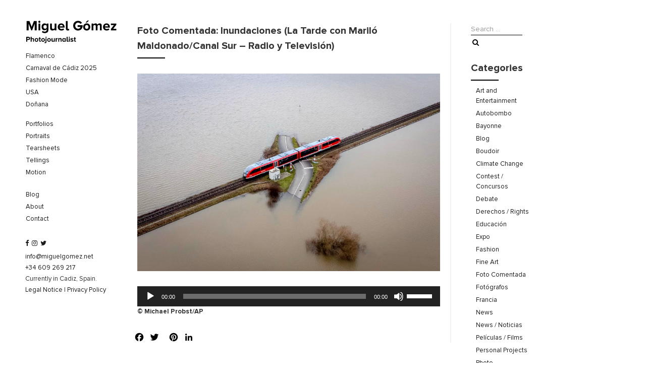

--- FILE ---
content_type: text/html; charset=UTF-8
request_url: https://www.miguelgomez.net/foto-comentada-inundaciones-la-tarde-con-marilo-maldonadocanal-sur-radio-y-television/
body_size: 15611
content:
 <!DOCTYPE html>
<html lang="en-US"
	itemscope 
	itemtype="http://schema.org/Article" 
	prefix="og: http://ogp.me/ns#" >
	<head>
		<meta charset="UTF-8">
		<meta name="viewport" content="width=device-width, initial-scale=1">
		<title>Foto Comentada: Inundaciones (La Tarde con Mariló Maldonado/Canal Sur – Radio y Televisión) | Miguel Gomez Photographer</title>
		<link rel="profile" href="http://gmpg.org/xfn/11">
		<link rel="pingback" href="https://www.miguelgomez.net/xmlrpc.php">
		<meta name='robots' content='max-image-preview:large' />

<!-- All in One SEO Pack 2.3.12.5 by Michael Torbert of Semper Fi Web Design[-1,-1] -->
<meta name="description"  content="© Michael Probst/AP" />

<meta name="keywords"  content="blog,foto comentada" />

<link rel="canonical" href="https://www.miguelgomez.net/foto-comentada-inundaciones-la-tarde-con-marilo-maldonadocanal-sur-radio-y-television/" />
<meta property="og:title" content="| Foto Comentada: Inundaciones (La Tarde con Mariló Maldonado/Canal Sur – Radio y Televisión)Miguel Gomez Photographer" />
<meta property="og:type" content="article" />
<meta property="og:url" content="https://www.miguelgomez.net/foto-comentada-inundaciones-la-tarde-con-marilo-maldonadocanal-sur-radio-y-television/" />
<meta property="og:image" content="https://www.miguelgomez.net/wp-content/uploads/2023/01/Inundaciones-1024x670.jpg" />
<meta property="og:site_name" content="Miguel Gomez" />
<meta property="og:description" content="© Michael Probst/AP" />
<meta property="article:published_time" content="2023-01-31T10:54:30Z" />
<meta property="article:modified_time" content="2023-01-31T10:59:46Z" />
<meta name="twitter:card" content="summary" />
<meta name="twitter:title" content="| Foto Comentada: Inundaciones (La Tarde con Mariló Maldonado/Canal Sur – Radio y Televisión)Miguel Gomez Photographer" />
<meta name="twitter:description" content="© Michael Probst/AP" />
<meta name="twitter:image" content="https://www.miguelgomez.net/wp-content/uploads/2023/01/Inundaciones-1024x670.jpg" />
<meta itemprop="image" content="https://www.miguelgomez.net/wp-content/uploads/2023/01/Inundaciones-1024x670.jpg" />
			<script>
			(function(i,s,o,g,r,a,m){i['GoogleAnalyticsObject']=r;i[r]=i[r]||function(){
			(i[r].q=i[r].q||[]).push(arguments)},i[r].l=1*new Date();a=s.createElement(o),
			m=s.getElementsByTagName(o)[0];a.async=1;a.src=g;m.parentNode.insertBefore(a,m)
			})(window,document,'script','//www.google-analytics.com/analytics.js','ga');

			ga('create', 'UA-98617878-1', 'auto');
			
			ga('send', 'pageview');
			</script>
<!-- /all in one seo pack -->
<link rel="alternate" type="application/rss+xml" title="Miguel Gomez Photographer &raquo; Feed" href="https://www.miguelgomez.net/feed/" />
<link rel="alternate" type="application/rss+xml" title="Miguel Gomez Photographer &raquo; Comments Feed" href="https://www.miguelgomez.net/comments/feed/" />
<link rel="alternate" title="oEmbed (JSON)" type="application/json+oembed" href="https://www.miguelgomez.net/wp-json/oembed/1.0/embed?url=https%3A%2F%2Fwww.miguelgomez.net%2Ffoto-comentada-inundaciones-la-tarde-con-marilo-maldonadocanal-sur-radio-y-television%2F" />
<link rel="alternate" title="oEmbed (XML)" type="text/xml+oembed" href="https://www.miguelgomez.net/wp-json/oembed/1.0/embed?url=https%3A%2F%2Fwww.miguelgomez.net%2Ffoto-comentada-inundaciones-la-tarde-con-marilo-maldonadocanal-sur-radio-y-television%2F&#038;format=xml" />
<style id='wp-img-auto-sizes-contain-inline-css' type='text/css'>
img:is([sizes=auto i],[sizes^="auto," i]){contain-intrinsic-size:3000px 1500px}
/*# sourceURL=wp-img-auto-sizes-contain-inline-css */
</style>
<style id='wp-emoji-styles-inline-css' type='text/css'>

	img.wp-smiley, img.emoji {
		display: inline !important;
		border: none !important;
		box-shadow: none !important;
		height: 1em !important;
		width: 1em !important;
		margin: 0 0.07em !important;
		vertical-align: -0.1em !important;
		background: none !important;
		padding: 0 !important;
	}
/*# sourceURL=wp-emoji-styles-inline-css */
</style>
<style id='wp-block-library-inline-css' type='text/css'>
:root{--wp-block-synced-color:#7a00df;--wp-block-synced-color--rgb:122,0,223;--wp-bound-block-color:var(--wp-block-synced-color);--wp-editor-canvas-background:#ddd;--wp-admin-theme-color:#007cba;--wp-admin-theme-color--rgb:0,124,186;--wp-admin-theme-color-darker-10:#006ba1;--wp-admin-theme-color-darker-10--rgb:0,107,160.5;--wp-admin-theme-color-darker-20:#005a87;--wp-admin-theme-color-darker-20--rgb:0,90,135;--wp-admin-border-width-focus:2px}@media (min-resolution:192dpi){:root{--wp-admin-border-width-focus:1.5px}}.wp-element-button{cursor:pointer}:root .has-very-light-gray-background-color{background-color:#eee}:root .has-very-dark-gray-background-color{background-color:#313131}:root .has-very-light-gray-color{color:#eee}:root .has-very-dark-gray-color{color:#313131}:root .has-vivid-green-cyan-to-vivid-cyan-blue-gradient-background{background:linear-gradient(135deg,#00d084,#0693e3)}:root .has-purple-crush-gradient-background{background:linear-gradient(135deg,#34e2e4,#4721fb 50%,#ab1dfe)}:root .has-hazy-dawn-gradient-background{background:linear-gradient(135deg,#faaca8,#dad0ec)}:root .has-subdued-olive-gradient-background{background:linear-gradient(135deg,#fafae1,#67a671)}:root .has-atomic-cream-gradient-background{background:linear-gradient(135deg,#fdd79a,#004a59)}:root .has-nightshade-gradient-background{background:linear-gradient(135deg,#330968,#31cdcf)}:root .has-midnight-gradient-background{background:linear-gradient(135deg,#020381,#2874fc)}:root{--wp--preset--font-size--normal:16px;--wp--preset--font-size--huge:42px}.has-regular-font-size{font-size:1em}.has-larger-font-size{font-size:2.625em}.has-normal-font-size{font-size:var(--wp--preset--font-size--normal)}.has-huge-font-size{font-size:var(--wp--preset--font-size--huge)}.has-text-align-center{text-align:center}.has-text-align-left{text-align:left}.has-text-align-right{text-align:right}.has-fit-text{white-space:nowrap!important}#end-resizable-editor-section{display:none}.aligncenter{clear:both}.items-justified-left{justify-content:flex-start}.items-justified-center{justify-content:center}.items-justified-right{justify-content:flex-end}.items-justified-space-between{justify-content:space-between}.screen-reader-text{border:0;clip-path:inset(50%);height:1px;margin:-1px;overflow:hidden;padding:0;position:absolute;width:1px;word-wrap:normal!important}.screen-reader-text:focus{background-color:#ddd;clip-path:none;color:#444;display:block;font-size:1em;height:auto;left:5px;line-height:normal;padding:15px 23px 14px;text-decoration:none;top:5px;width:auto;z-index:100000}html :where(.has-border-color){border-style:solid}html :where([style*=border-top-color]){border-top-style:solid}html :where([style*=border-right-color]){border-right-style:solid}html :where([style*=border-bottom-color]){border-bottom-style:solid}html :where([style*=border-left-color]){border-left-style:solid}html :where([style*=border-width]){border-style:solid}html :where([style*=border-top-width]){border-top-style:solid}html :where([style*=border-right-width]){border-right-style:solid}html :where([style*=border-bottom-width]){border-bottom-style:solid}html :where([style*=border-left-width]){border-left-style:solid}html :where(img[class*=wp-image-]){height:auto;max-width:100%}:where(figure){margin:0 0 1em}html :where(.is-position-sticky){--wp-admin--admin-bar--position-offset:var(--wp-admin--admin-bar--height,0px)}@media screen and (max-width:600px){html :where(.is-position-sticky){--wp-admin--admin-bar--position-offset:0px}}

/*# sourceURL=wp-block-library-inline-css */
</style><style id='global-styles-inline-css' type='text/css'>
:root{--wp--preset--aspect-ratio--square: 1;--wp--preset--aspect-ratio--4-3: 4/3;--wp--preset--aspect-ratio--3-4: 3/4;--wp--preset--aspect-ratio--3-2: 3/2;--wp--preset--aspect-ratio--2-3: 2/3;--wp--preset--aspect-ratio--16-9: 16/9;--wp--preset--aspect-ratio--9-16: 9/16;--wp--preset--color--black: #000000;--wp--preset--color--cyan-bluish-gray: #abb8c3;--wp--preset--color--white: #ffffff;--wp--preset--color--pale-pink: #f78da7;--wp--preset--color--vivid-red: #cf2e2e;--wp--preset--color--luminous-vivid-orange: #ff6900;--wp--preset--color--luminous-vivid-amber: #fcb900;--wp--preset--color--light-green-cyan: #7bdcb5;--wp--preset--color--vivid-green-cyan: #00d084;--wp--preset--color--pale-cyan-blue: #8ed1fc;--wp--preset--color--vivid-cyan-blue: #0693e3;--wp--preset--color--vivid-purple: #9b51e0;--wp--preset--gradient--vivid-cyan-blue-to-vivid-purple: linear-gradient(135deg,rgb(6,147,227) 0%,rgb(155,81,224) 100%);--wp--preset--gradient--light-green-cyan-to-vivid-green-cyan: linear-gradient(135deg,rgb(122,220,180) 0%,rgb(0,208,130) 100%);--wp--preset--gradient--luminous-vivid-amber-to-luminous-vivid-orange: linear-gradient(135deg,rgb(252,185,0) 0%,rgb(255,105,0) 100%);--wp--preset--gradient--luminous-vivid-orange-to-vivid-red: linear-gradient(135deg,rgb(255,105,0) 0%,rgb(207,46,46) 100%);--wp--preset--gradient--very-light-gray-to-cyan-bluish-gray: linear-gradient(135deg,rgb(238,238,238) 0%,rgb(169,184,195) 100%);--wp--preset--gradient--cool-to-warm-spectrum: linear-gradient(135deg,rgb(74,234,220) 0%,rgb(151,120,209) 20%,rgb(207,42,186) 40%,rgb(238,44,130) 60%,rgb(251,105,98) 80%,rgb(254,248,76) 100%);--wp--preset--gradient--blush-light-purple: linear-gradient(135deg,rgb(255,206,236) 0%,rgb(152,150,240) 100%);--wp--preset--gradient--blush-bordeaux: linear-gradient(135deg,rgb(254,205,165) 0%,rgb(254,45,45) 50%,rgb(107,0,62) 100%);--wp--preset--gradient--luminous-dusk: linear-gradient(135deg,rgb(255,203,112) 0%,rgb(199,81,192) 50%,rgb(65,88,208) 100%);--wp--preset--gradient--pale-ocean: linear-gradient(135deg,rgb(255,245,203) 0%,rgb(182,227,212) 50%,rgb(51,167,181) 100%);--wp--preset--gradient--electric-grass: linear-gradient(135deg,rgb(202,248,128) 0%,rgb(113,206,126) 100%);--wp--preset--gradient--midnight: linear-gradient(135deg,rgb(2,3,129) 0%,rgb(40,116,252) 100%);--wp--preset--font-size--small: 13px;--wp--preset--font-size--medium: 20px;--wp--preset--font-size--large: 36px;--wp--preset--font-size--x-large: 42px;--wp--preset--spacing--20: 0.44rem;--wp--preset--spacing--30: 0.67rem;--wp--preset--spacing--40: 1rem;--wp--preset--spacing--50: 1.5rem;--wp--preset--spacing--60: 2.25rem;--wp--preset--spacing--70: 3.38rem;--wp--preset--spacing--80: 5.06rem;--wp--preset--shadow--natural: 6px 6px 9px rgba(0, 0, 0, 0.2);--wp--preset--shadow--deep: 12px 12px 50px rgba(0, 0, 0, 0.4);--wp--preset--shadow--sharp: 6px 6px 0px rgba(0, 0, 0, 0.2);--wp--preset--shadow--outlined: 6px 6px 0px -3px rgb(255, 255, 255), 6px 6px rgb(0, 0, 0);--wp--preset--shadow--crisp: 6px 6px 0px rgb(0, 0, 0);}:where(.is-layout-flex){gap: 0.5em;}:where(.is-layout-grid){gap: 0.5em;}body .is-layout-flex{display: flex;}.is-layout-flex{flex-wrap: wrap;align-items: center;}.is-layout-flex > :is(*, div){margin: 0;}body .is-layout-grid{display: grid;}.is-layout-grid > :is(*, div){margin: 0;}:where(.wp-block-columns.is-layout-flex){gap: 2em;}:where(.wp-block-columns.is-layout-grid){gap: 2em;}:where(.wp-block-post-template.is-layout-flex){gap: 1.25em;}:where(.wp-block-post-template.is-layout-grid){gap: 1.25em;}.has-black-color{color: var(--wp--preset--color--black) !important;}.has-cyan-bluish-gray-color{color: var(--wp--preset--color--cyan-bluish-gray) !important;}.has-white-color{color: var(--wp--preset--color--white) !important;}.has-pale-pink-color{color: var(--wp--preset--color--pale-pink) !important;}.has-vivid-red-color{color: var(--wp--preset--color--vivid-red) !important;}.has-luminous-vivid-orange-color{color: var(--wp--preset--color--luminous-vivid-orange) !important;}.has-luminous-vivid-amber-color{color: var(--wp--preset--color--luminous-vivid-amber) !important;}.has-light-green-cyan-color{color: var(--wp--preset--color--light-green-cyan) !important;}.has-vivid-green-cyan-color{color: var(--wp--preset--color--vivid-green-cyan) !important;}.has-pale-cyan-blue-color{color: var(--wp--preset--color--pale-cyan-blue) !important;}.has-vivid-cyan-blue-color{color: var(--wp--preset--color--vivid-cyan-blue) !important;}.has-vivid-purple-color{color: var(--wp--preset--color--vivid-purple) !important;}.has-black-background-color{background-color: var(--wp--preset--color--black) !important;}.has-cyan-bluish-gray-background-color{background-color: var(--wp--preset--color--cyan-bluish-gray) !important;}.has-white-background-color{background-color: var(--wp--preset--color--white) !important;}.has-pale-pink-background-color{background-color: var(--wp--preset--color--pale-pink) !important;}.has-vivid-red-background-color{background-color: var(--wp--preset--color--vivid-red) !important;}.has-luminous-vivid-orange-background-color{background-color: var(--wp--preset--color--luminous-vivid-orange) !important;}.has-luminous-vivid-amber-background-color{background-color: var(--wp--preset--color--luminous-vivid-amber) !important;}.has-light-green-cyan-background-color{background-color: var(--wp--preset--color--light-green-cyan) !important;}.has-vivid-green-cyan-background-color{background-color: var(--wp--preset--color--vivid-green-cyan) !important;}.has-pale-cyan-blue-background-color{background-color: var(--wp--preset--color--pale-cyan-blue) !important;}.has-vivid-cyan-blue-background-color{background-color: var(--wp--preset--color--vivid-cyan-blue) !important;}.has-vivid-purple-background-color{background-color: var(--wp--preset--color--vivid-purple) !important;}.has-black-border-color{border-color: var(--wp--preset--color--black) !important;}.has-cyan-bluish-gray-border-color{border-color: var(--wp--preset--color--cyan-bluish-gray) !important;}.has-white-border-color{border-color: var(--wp--preset--color--white) !important;}.has-pale-pink-border-color{border-color: var(--wp--preset--color--pale-pink) !important;}.has-vivid-red-border-color{border-color: var(--wp--preset--color--vivid-red) !important;}.has-luminous-vivid-orange-border-color{border-color: var(--wp--preset--color--luminous-vivid-orange) !important;}.has-luminous-vivid-amber-border-color{border-color: var(--wp--preset--color--luminous-vivid-amber) !important;}.has-light-green-cyan-border-color{border-color: var(--wp--preset--color--light-green-cyan) !important;}.has-vivid-green-cyan-border-color{border-color: var(--wp--preset--color--vivid-green-cyan) !important;}.has-pale-cyan-blue-border-color{border-color: var(--wp--preset--color--pale-cyan-blue) !important;}.has-vivid-cyan-blue-border-color{border-color: var(--wp--preset--color--vivid-cyan-blue) !important;}.has-vivid-purple-border-color{border-color: var(--wp--preset--color--vivid-purple) !important;}.has-vivid-cyan-blue-to-vivid-purple-gradient-background{background: var(--wp--preset--gradient--vivid-cyan-blue-to-vivid-purple) !important;}.has-light-green-cyan-to-vivid-green-cyan-gradient-background{background: var(--wp--preset--gradient--light-green-cyan-to-vivid-green-cyan) !important;}.has-luminous-vivid-amber-to-luminous-vivid-orange-gradient-background{background: var(--wp--preset--gradient--luminous-vivid-amber-to-luminous-vivid-orange) !important;}.has-luminous-vivid-orange-to-vivid-red-gradient-background{background: var(--wp--preset--gradient--luminous-vivid-orange-to-vivid-red) !important;}.has-very-light-gray-to-cyan-bluish-gray-gradient-background{background: var(--wp--preset--gradient--very-light-gray-to-cyan-bluish-gray) !important;}.has-cool-to-warm-spectrum-gradient-background{background: var(--wp--preset--gradient--cool-to-warm-spectrum) !important;}.has-blush-light-purple-gradient-background{background: var(--wp--preset--gradient--blush-light-purple) !important;}.has-blush-bordeaux-gradient-background{background: var(--wp--preset--gradient--blush-bordeaux) !important;}.has-luminous-dusk-gradient-background{background: var(--wp--preset--gradient--luminous-dusk) !important;}.has-pale-ocean-gradient-background{background: var(--wp--preset--gradient--pale-ocean) !important;}.has-electric-grass-gradient-background{background: var(--wp--preset--gradient--electric-grass) !important;}.has-midnight-gradient-background{background: var(--wp--preset--gradient--midnight) !important;}.has-small-font-size{font-size: var(--wp--preset--font-size--small) !important;}.has-medium-font-size{font-size: var(--wp--preset--font-size--medium) !important;}.has-large-font-size{font-size: var(--wp--preset--font-size--large) !important;}.has-x-large-font-size{font-size: var(--wp--preset--font-size--x-large) !important;}
/*# sourceURL=global-styles-inline-css */
</style>

<style id='classic-theme-styles-inline-css' type='text/css'>
/*! This file is auto-generated */
.wp-block-button__link{color:#fff;background-color:#32373c;border-radius:9999px;box-shadow:none;text-decoration:none;padding:calc(.667em + 2px) calc(1.333em + 2px);font-size:1.125em}.wp-block-file__button{background:#32373c;color:#fff;text-decoration:none}
/*# sourceURL=/wp-includes/css/classic-themes.min.css */
</style>
<link rel='stylesheet' id='contact-form-7-css' href='https://www.miguelgomez.net/wp-content/plugins/contact-form-7/includes/css/styles.css?ver=4.7' type='text/css' media='all' />
<link rel='stylesheet' id='photoswipe-core-css-css' href='https://www.miguelgomez.net/wp-content/plugins/photoswipe-masonry/photoswipe-dist/photoswipe.css?ver=6.9' type='text/css' media='all' />
<link rel='stylesheet' id='pswp-skin-css' href='https://www.miguelgomez.net/wp-content/plugins/photoswipe-masonry/photoswipe-dist/default-skin/default-skin.css?ver=6.9' type='text/css' media='all' />
<link rel='stylesheet' id='upbootwp-css-css' href='https://www.miguelgomez.net/wp-content/themes/miguelgomez/css/upbootwp.min.css?ver=1.1' type='text/css' media='all' />
<link rel='stylesheet' id='miguel-css' href='https://www.miguelgomez.net/wp-content/uploads/wp-less/miguelgomez/css/miguelgomez-23b0d23658.css' type='text/css' media='all' />
<link rel='stylesheet' id='ms-main-css' href='https://www.miguelgomez.net/wp-content/plugins/masterslider/public/assets/css/masterslider.main.css?ver=2.9.7' type='text/css' media='all' />
<link rel='stylesheet' id='pretty-photo-css' href='https://www.miguelgomez.net/wp-content/plugins/easy-image-gallery/includes/lib/prettyphoto/prettyPhoto.css?ver=1.2' type='text/css' media='screen' />
<link rel='stylesheet' id='A2A_SHARE_SAVE-css' href='https://www.miguelgomez.net/wp-content/plugins/add-to-any/addtoany.min.css?ver=1.14' type='text/css' media='all' />
<style id='A2A_SHARE_SAVE-inline-css' type='text/css'>
.a2a_menu, .a2a_menu_find_container { border-radius: 0 !important; }

.a2a_svg{ background-size: 19px !important; background-repeat: no-repeat !important; background-position: center center !important; }
/*# sourceURL=A2A_SHARE_SAVE-inline-css */
</style>
<script type="text/javascript" src="https://www.miguelgomez.net/wp-includes/js/jquery/jquery.min.js?ver=3.7.1" id="jquery-core-js"></script>
<script type="text/javascript" src="https://www.miguelgomez.net/wp-includes/js/jquery/jquery-migrate.min.js?ver=3.4.1" id="jquery-migrate-js"></script>
<script type="text/javascript" src="https://www.miguelgomez.net/wp-content/plugins/add-to-any/addtoany.min.js?ver=1.0" id="addtoany-js"></script>
<script type="text/javascript" src="https://www.miguelgomez.net/wp-content/plugins/photoswipe-masonry/photoswipe-dist/photoswipe.min.js?ver=6.9" id="photoswipe-js"></script>
<script type="text/javascript" src="https://www.miguelgomez.net/wp-content/plugins/photoswipe-masonry/photoswipe-masonry.js?ver=6.9" id="photoswipe-masonry-js-js"></script>
<script type="text/javascript" src="https://www.miguelgomez.net/wp-content/plugins/photoswipe-masonry/photoswipe-dist/photoswipe-ui-default.min.js?ver=6.9" id="photoswipe-ui-default-js"></script>
<script type="text/javascript" src="https://www.miguelgomez.net/wp-content/plugins/photoswipe-masonry/masonry.pkgd.min.js?ver=6.9" id="photoswipe-masonry-js"></script>
<script type="text/javascript" src="https://www.miguelgomez.net/wp-content/plugins/photoswipe-masonry/imagesloaded.pkgd.min.js?ver=6.9" id="photoswipe-imagesloaded-js"></script>
<script type="text/javascript" id="bodhi_svg_inline-js-extra">
/* <![CDATA[ */
var cssTarget = "img.";
//# sourceURL=bodhi_svg_inline-js-extra
/* ]]> */
</script>
<script type="text/javascript" src="https://www.miguelgomez.net/wp-content/plugins/svg-support/js/min/svgs-inline-min.js?ver=1.0.0" id="bodhi_svg_inline-js"></script>
<link rel="https://api.w.org/" href="https://www.miguelgomez.net/wp-json/" /><link rel="alternate" title="JSON" type="application/json" href="https://www.miguelgomez.net/wp-json/wp/v2/posts/2193" /><link rel="EditURI" type="application/rsd+xml" title="RSD" href="https://www.miguelgomez.net/xmlrpc.php?rsd" />
<meta name="generator" content="WordPress 6.9" />
<link rel='shortlink' href='https://www.miguelgomez.net/?p=2193' />

<script type="text/javascript">
var a2a_config=a2a_config||{};a2a_config.callbacks=a2a_config.callbacks||[];a2a_config.templates=a2a_config.templates||{};
a2a_config.icon_color = "#000";
a2a_config.icon_color = "#fff,#000";
a2a_config.color_link_text_hover = "#000";
</script>
<script type="text/javascript" src="https://static.addtoany.com/menu/page.js" async="async"></script>
<style>.msp-preset-btn-84{ background-color: #b97ebb;color: #fff; } .msp-preset-btn-84:hover{ background-color:#ca89cc;color: #fff; } .msp-preset-btn-84:active{ top:1px } .msp-preset-btn-85{ background-color: #b97ebb;color: #fff; } .msp-preset-btn-85:hover{ background-color:#ca89cc;color: #fff; } .msp-preset-btn-85:active{ top:1px } .msp-preset-btn-86{ color: #b97ebb;border:solid 1px #b97ebb; } .msp-preset-btn-86:hover{ border-color:#ca89cc;color:#ca89cc } .msp-preset-btn-86:active{ top:1px } .msp-preset-btn-87{ background-color: #b97ebb;color: #fff; } .msp-preset-btn-87:hover{ background-color:#ca89cc;color: #fff; } .msp-preset-btn-87:active{ top:1px } .msp-preset-btn-88{ background-color: #b97ebb;color: #fff;box-shadow:0 5px #9a699c; } .msp-preset-btn-88:hover{ background-color:#ca89cc;box-shadow:0 4px #9a699c;top:1px;color: #fff; } .msp-preset-btn-88:active{ box-shadow:0 2px #9a699c;top:3px; } .msp-preset-btn-89{ background-color: #5472D2;color: #fff; } .msp-preset-btn-89:hover{ background-color:#5d7fe9;color: #fff; } .msp-preset-btn-89:active{ top:1px } .msp-preset-btn-90{ background-color: #5472D2;color: #fff; } .msp-preset-btn-90:hover{ background-color:#5d7fe9;color: #fff; } .msp-preset-btn-90:active{ top:1px } .msp-preset-btn-91{ color: #5472D2;border:solid 1px #5472D2; } .msp-preset-btn-91:hover{ border-color:#5d7fe9;color:#5d7fe9 } .msp-preset-btn-91:active{ top:1px } .msp-preset-btn-92{ background-color: #5472D2;color: #fff; } .msp-preset-btn-92:hover{ background-color:#5d7fe9;color: #fff; } .msp-preset-btn-92:active{ top:1px } .msp-preset-btn-93{ background-color: #5472D2;color: #fff;box-shadow:0 5px #4c68be; } .msp-preset-btn-93:hover{ background-color:#5d7fe9;box-shadow:0 4px #4c68be;top:1px;color: #fff; } .msp-preset-btn-93:active{ box-shadow:0 2px #4c68be;top:3px; } .msp-preset-btn-94{ background-color: #00c1cf;color: #fff; } .msp-preset-btn-94:hover{ background-color:#01D4E4;color: #fff; } .msp-preset-btn-94:active{ top:1px } .msp-preset-btn-95{ background-color: #00c1cf;color: #fff; } .msp-preset-btn-95:hover{ background-color:#01D4E4;color: #fff; } .msp-preset-btn-95:active{ top:1px } .msp-preset-btn-96{ color: #00c1cf;border:solid 1px #00c1cf; } .msp-preset-btn-96:hover{ border-color:#01D4E4;color:#01D4E4 } .msp-preset-btn-96:active{ top:1px } .msp-preset-btn-97{ background-color: #00c1cf;color: #fff; } .msp-preset-btn-97:hover{ background-color:#01D4E4;color: #fff; } .msp-preset-btn-97:active{ top:1px } .msp-preset-btn-98{ background-color: #00c1cf;color: #fff;box-shadow:0 5px #00afbc; } .msp-preset-btn-98:hover{ background-color:#01D4E4;box-shadow:0 4px #00afbc;top:1px;color: #fff; } .msp-preset-btn-98:active{ box-shadow:0 2px #00afbc;top:3px; } .msp-preset-btn-99{ background-color: #4cadc9;color: #fff; } .msp-preset-btn-99:hover{ background-color:#63b2c9;color: #fff; } .msp-preset-btn-99:active{ top:1px } .msp-preset-btn-100{ background-color: #4cadc9;color: #fff; } .msp-preset-btn-100:hover{ background-color:#63b2c9;color: #fff; } .msp-preset-btn-100:active{ top:1px } .msp-preset-btn-101{ color: #4cadc9;border:solid 1px #4cadc9; } .msp-preset-btn-101:hover{ border-color:#63b2c9;color:#63b2c9 } .msp-preset-btn-101:active{ top:1px } .msp-preset-btn-102{ background-color: #4cadc9;color: #fff; } .msp-preset-btn-102:hover{ background-color:#63b2c9;color: #fff; } .msp-preset-btn-102:active{ top:1px } .msp-preset-btn-103{ background-color: #4cadc9;color: #fff;box-shadow:0 5px #1aa2c9; } .msp-preset-btn-103:hover{ background-color:#63b2c9;box-shadow:0 4px #1aa2c9;top:1px;color: #fff; } .msp-preset-btn-103:active{ box-shadow:0 2px #1aa2c9;top:3px; } .msp-preset-btn-104{ background-color: #cec2ab;color: #fff; } .msp-preset-btn-104:hover{ background-color:#cebd9d;color: #fff; } .msp-preset-btn-104:active{ top:1px } .msp-preset-btn-105{ background-color: #cec2ab;color: #fff; } .msp-preset-btn-105:hover{ background-color:#cebd9d;color: #fff; } .msp-preset-btn-105:active{ top:1px } .msp-preset-btn-106{ color: #cec2ab;border:solid 1px #cec2ab; } .msp-preset-btn-106:hover{ border-color:#cebd9d;color:#cebd9d } .msp-preset-btn-106:active{ top:1px } .msp-preset-btn-107{ background-color: #cec2ab;color: #fff; } .msp-preset-btn-107:hover{ background-color:#cebd9d;color: #fff; } .msp-preset-btn-107:active{ top:1px } .msp-preset-btn-108{ background-color: #cec2ab;color: #fff;box-shadow:0 5px #C2B7A2; } .msp-preset-btn-108:hover{ background-color:#cebd9d;box-shadow:0 4px #C2B7A2;top:1px;color: #fff; } .msp-preset-btn-108:active{ box-shadow:0 2px #C2B7A2;top:3px; } .msp-preset-btn-109{ background-color: #50485b;color: #fff; } .msp-preset-btn-109:hover{ background-color:#6a6176;color: #fff; } .msp-preset-btn-109:active{ top:1px } .msp-preset-btn-110{ background-color: #50485b;color: #fff; } .msp-preset-btn-110:hover{ background-color:#6a6176;color: #fff; } .msp-preset-btn-110:active{ top:1px } .msp-preset-btn-111{ color: #50485b;border:solid 1px #50485b; } .msp-preset-btn-111:hover{ border-color:#6a6176;color:#6a6176 } .msp-preset-btn-111:active{ top:1px } .msp-preset-btn-112{ background-color: #50485b;color: #fff; } .msp-preset-btn-112:hover{ background-color:#6a6176;color: #fff; } .msp-preset-btn-112:active{ top:1px } .msp-preset-btn-113{ background-color: #50485b;color: #fff;box-shadow:0 5px #412d5b; } .msp-preset-btn-113:hover{ background-color:#6a6176;box-shadow:0 4px #412d5b;top:1px;color: #fff; } .msp-preset-btn-113:active{ box-shadow:0 2px #412d5b;top:3px; } .msp-preset-btn-114{ background-color: #8d6dc4;color: #fff; } .msp-preset-btn-114:hover{ background-color:#977cc4;color: #fff; } .msp-preset-btn-114:active{ top:1px } .msp-preset-btn-115{ background-color: #8d6dc4;color: #fff; } .msp-preset-btn-115:hover{ background-color:#977cc4;color: #fff; } .msp-preset-btn-115:active{ top:1px } .msp-preset-btn-116{ color: #8d6dc4;border:solid 1px #8d6dc4; } .msp-preset-btn-116:hover{ border-color:#977cc4;color:#977cc4 } .msp-preset-btn-116:active{ top:1px } .msp-preset-btn-117{ background-color: #8d6dc4;color: #fff; } .msp-preset-btn-117:hover{ background-color:#977cc4;color: #fff; } .msp-preset-btn-117:active{ top:1px } .msp-preset-btn-118{ background-color: #8d6dc4;color: #fff;box-shadow:0 5px #7c51c4; } .msp-preset-btn-118:hover{ background-color:#977cc4;box-shadow:0 4px #7c51c4;top:1px;color: #fff; } .msp-preset-btn-118:active{ box-shadow:0 2px #7c51c4;top:3px; } .msp-preset-btn-119{ background-color: #75d69c;color: #fff; } .msp-preset-btn-119:hover{ background-color:#7de5a7;color: #fff; } .msp-preset-btn-119:active{ top:1px } .msp-preset-btn-120{ background-color: #75d69c;color: #fff; } .msp-preset-btn-120:hover{ background-color:#7de5a7;color: #fff; } .msp-preset-btn-120:active{ top:1px } .msp-preset-btn-121{ color: #75d69c;border:solid 1px #75d69c; } .msp-preset-btn-121:hover{ border-color:#7de5a7;color:#7de5a7 } .msp-preset-btn-121:active{ top:1px } .msp-preset-btn-122{ background-color: #75d69c;color: #fff; } .msp-preset-btn-122:hover{ background-color:#7de5a7;color: #fff; } .msp-preset-btn-122:active{ top:1px } .msp-preset-btn-123{ background-color: #75d69c;color: #fff;box-shadow:0 5px #41d67d; } .msp-preset-btn-123:hover{ background-color:#7de5a7;box-shadow:0 4px #41d67d;top:1px;color: #fff; } .msp-preset-btn-123:active{ box-shadow:0 2px #41d67d;top:3px; } .msp-preset-btn-124{ background-color: #222;color: #fff; } .msp-preset-btn-124:hover{ background-color:#333;color: #fff; } .msp-preset-btn-124:active{ top:1px } .msp-preset-btn-125{ background-color: #222;color: #fff; } .msp-preset-btn-125:hover{ background-color:#333;color: #fff; } .msp-preset-btn-125:active{ top:1px } .msp-preset-btn-126{ color: #222;border:solid 1px #222; } .msp-preset-btn-126:hover{ border-color:#333;color:#333 } .msp-preset-btn-126:active{ top:1px } .msp-preset-btn-127{ background-color: #222;color: #fff; } .msp-preset-btn-127:hover{ background-color:#333;color: #fff; } .msp-preset-btn-127:active{ top:1px } .msp-preset-btn-128{ background-color: #222;color: #fff;box-shadow:0 5px #000; } .msp-preset-btn-128:hover{ background-color:#333;box-shadow:0 4px #000;top:1px;color: #fff; } .msp-preset-btn-128:active{ box-shadow:0 2px #000;top:3px; } .msp-preset-btn-129{ background-color: #dedede;color: #666; } .msp-preset-btn-129:hover{ background-color:#d1d1d1;color: #666; } .msp-preset-btn-129:active{ top:1px } .msp-preset-btn-130{ background-color: #dedede;color: #666; } .msp-preset-btn-130:hover{ background-color:#d1d1d1;color: #666; } .msp-preset-btn-130:active{ top:1px } .msp-preset-btn-131{ color: #dedede;border:solid 1px #dedede; } .msp-preset-btn-131:hover{ border-color:#d1d1d1;color:#d1d1d1 } .msp-preset-btn-131:active{ top:1px } .msp-preset-btn-132{ background-color: #dedede;color: #666; } .msp-preset-btn-132:hover{ background-color:#d1d1d1;color: #666; } .msp-preset-btn-132:active{ top:1px } .msp-preset-btn-133{ background-color: #dedede;color: #666;box-shadow:0 5px #CACACA; } .msp-preset-btn-133:hover{ background-color:#d1d1d1;color: #666;box-shadow:0 4px #CACACA;top:1px } .msp-preset-btn-133:active{ box-shadow:0 2px #CACACA;top:3px; } .msp-preset-btn-134{ background-color: #f7be68;color: #fff; } .msp-preset-btn-134:hover{ background-color:#e9b362;color: #fff; } .msp-preset-btn-134:active{ top:1px } .msp-preset-btn-135{ background-color: #f7be68;color: #fff; } .msp-preset-btn-135:hover{ background-color:#e9b362;color: #fff; } .msp-preset-btn-135:active{ top:1px } .msp-preset-btn-136{ color: #f7be68;border:solid 1px #f7be68; } .msp-preset-btn-136:hover{ border-color:#e9b362;color:#e9b362 } .msp-preset-btn-136:active{ top:1px } .msp-preset-btn-137{ background-color: #f7be68;color: #fff; } .msp-preset-btn-137:hover{ background-color:#e9b362;color: #fff; } .msp-preset-btn-137:active{ top:1px } .msp-preset-btn-138{ background-color: #f7be68;color: #fff;box-shadow:0 5px #E7AF59; } .msp-preset-btn-138:hover{ background-color:#e9b362;box-shadow:0 4px #E7AF59;top:1px;color: #fff; } .msp-preset-btn-138:active{ box-shadow:0 2px #E7AF59;top:3px; } .msp-preset-btn-139{ background-color: #5aa1e3;color: #fff; } .msp-preset-btn-139:hover{ background-color:#5faaef;color: #fff; } .msp-preset-btn-139:active{ top:1px } .msp-preset-btn-140{ background-color: #5aa1e3;color: #fff; } .msp-preset-btn-140:hover{ background-color:#5faaef;color: #fff; } .msp-preset-btn-140:active{ top:1px } .msp-preset-btn-141{ color: #5aa1e3;border:solid 1px #5aa1e3; } .msp-preset-btn-141:hover{ border-color:#5faaef;color:#5faaef } .msp-preset-btn-141:active{ top:1px } .msp-preset-btn-142{ background-color: #5aa1e3;color: #fff; } .msp-preset-btn-142:hover{ background-color:#5faaef;color: #fff; } .msp-preset-btn-142:active{ top:1px } .msp-preset-btn-143{ background-color: #5aa1e3;color: #fff;box-shadow:0 5px #4c87bf; } .msp-preset-btn-143:hover{ background-color:#5faaef;box-shadow:0 4px #4c87bf;top:1px;color: #fff; } .msp-preset-btn-143:active{ box-shadow:0 2px #4c87bf;top:3px; } .msp-preset-btn-144{ background-color: #6dab3c;color: #fff; } .msp-preset-btn-144:hover{ background-color:#76b941;color: #fff; } .msp-preset-btn-144:active{ top:1px } .msp-preset-btn-145{ background-color: #6dab3c;color: #fff; } .msp-preset-btn-145:hover{ background-color:#76b941;color: #fff; } .msp-preset-btn-145:active{ top:1px } .msp-preset-btn-146{ color: #6dab3c;border:solid 1px #6dab3c; } .msp-preset-btn-146:hover{ border-color:#76b941;color:#76b941 } .msp-preset-btn-146:active{ top:1px } .msp-preset-btn-147{ background-color: #6dab3c;color: #fff; } .msp-preset-btn-147:hover{ background-color:#76b941;color: #fff; } .msp-preset-btn-147:active{ top:1px } .msp-preset-btn-148{ background-color: #6dab3c;color: #fff;box-shadow:0 5px #5e9334; } .msp-preset-btn-148:hover{ background-color:#76b941;box-shadow:0 4px #5e9334;top:1px;color: #fff; } .msp-preset-btn-148:active{ box-shadow:0 2px #5e9334;top:3px; } .msp-preset-btn-149{ background-color: #f4524d;color: #fff; } .msp-preset-btn-149:hover{ background-color:#e04b47;color: #fff; } .msp-preset-btn-149:active{ top:1px } .msp-preset-btn-150{ background-color: #f4524d;color: #fff; } .msp-preset-btn-150:hover{ background-color:#e04b47;color: #fff; } .msp-preset-btn-150:active{ top:1px } .msp-preset-btn-151{ color: #f4524d;border:solid 1px #f4524d; } .msp-preset-btn-151:hover{ border-color:#e04b47;color:#e04b47 } .msp-preset-btn-151:active{ top:1px } .msp-preset-btn-152{ background-color: #f4524d;color: #fff; } .msp-preset-btn-152:hover{ background-color:#e04b47;color: #fff; } .msp-preset-btn-152:active{ top:1px } .msp-preset-btn-153{ background-color: #f4524d;color: #fff;box-shadow:0 5px #cb4440; } .msp-preset-btn-153:hover{ background-color:#e04b47;box-shadow:0 4px #cb4440;top:1px;color: #fff; } .msp-preset-btn-153:active{ box-shadow:0 2px #cb4440;top:3px; } .msp-preset-btn-154{ background-color: #f79468;color: #fff; } .msp-preset-btn-154:hover{ background-color:#e78a61;color: #fff; } .msp-preset-btn-154:active{ top:1px } .msp-preset-btn-155{ background-color: #f79468;color: #fff; } .msp-preset-btn-155:hover{ background-color:#e78a61;color: #fff; } .msp-preset-btn-155:active{ top:1px } .msp-preset-btn-156{ color: #f79468;border:solid 1px #f79468; } .msp-preset-btn-156:hover{ border-color:#e78a61;color:#e78a61 } .msp-preset-btn-156:active{ top:1px } .msp-preset-btn-157{ background-color: #f79468;color: #fff; } .msp-preset-btn-157:hover{ background-color:#e78a61;color: #fff; } .msp-preset-btn-157:active{ top:1px } .msp-preset-btn-158{ background-color: #f79468;color: #fff;box-shadow:0 5px #da835c; } .msp-preset-btn-158:hover{ background-color:#e78a61;box-shadow:0 4px #da835c;top:1px;color: #fff; } .msp-preset-btn-158:active{ box-shadow:0 2px #da835c;top:3px; }</style>
<script>var ms_grabbing_curosr='https://www.miguelgomez.net/wp-content/plugins/masterslider/public/assets/css/common/grabbing.cur',ms_grab_curosr='https://www.miguelgomez.net/wp-content/plugins/masterslider/public/assets/css/common/grab.cur';function msCli(f){f=f||'pause';var m=masterslider_instances;for(var i in m){m[i].api[f]();}}</script>
<!-- All in one Favicon 4.5 --><link rel="icon" href="http://www.miguelgomez.net/wp-content/uploads/2017/06/miguel-2.png" type="image/png"/>
<link rel="apple-touch-icon" href="http://www.miguelgomez.net/wp-content/uploads/2017/06/miguel-3.png" />
<link rel="shortcut icon" href="http://www.miguelgomez.net/wp-content/uploads/2017/06/miguel.png" />
<link rel="icon" href="http://www.miguelgomez.net/wp-content/uploads/2017/06/miguel-1.png" type="image/gif"/>
		<script src="https://use.fontawesome.com/5053c3f9b8.js"></script>
		<script src="https://unpkg.com/imagesloaded@4/imagesloaded.pkgd.min.js"></script>
	<link rel='stylesheet' id='mediaelement-css' href='https://www.miguelgomez.net/wp-includes/js/mediaelement/mediaelementplayer-legacy.min.css?ver=4.2.17' type='text/css' media='all' />
<link rel='stylesheet' id='wp-mediaelement-css' href='https://www.miguelgomez.net/wp-includes/js/mediaelement/wp-mediaelement.min.css?ver=6.9' type='text/css' media='all' />
</head>
	<body class="wp-singular post-template-default single single-post postid-2193 single-format-standard wp-theme-miguelgomez _masterslider _msp_version_2.9.7 group-blog">
		<div id="page" class="hfeed site">
						<div class="container-fluid">
				<div class="row hidden-lg hidden-md">
					<div class="col-xs-12 mobile-header hidden-lg hidden-md">
						<a href="https://www.miguelgomez.net/" title="Miguel Gomez Photographer" rel="home"  class="navbar-brand">
							<img class="img-responsive" src="https://www.miguelgomez.net/wp-content/uploads/2017/05/logo.svg" alt="Logo Miguel Gomez Photographer">
						</a>
						<div class="navbar-header">
							<button type="button" href="#menu-toggle" class="navbar-toggle" id="menu-toggle">
								<span class="icon-bar"></span>
								<span class="icon-bar"></span>
								<span class="icon-bar"></span>
							</button>
						</div>
					</div>
				</div>
				<div id="cuerpo" class="row ">
					<div class="col-md-2 col-lg-2 col-sm-2 col-xs-6 menu-sidebar">
						<header id="masthead" class="site-header" role="banner">
							<nav class="navbar" role="navigation">	
								<div class="navbar-header">
									<a href="https://www.miguelgomez.net/" title="Miguel Gomez Photographer" rel="home"  class="navbar-brand hidden-xs hidden-sm">
										<img class="img-responsive" src="https://www.miguelgomez.net/wp-content/uploads/2017/05/logo.svg" alt="Logo Miguel Gomez Photographer">
									</a>
								</div>							
																	<div class="menu-lateral">
										<ul class="nav navbar-nav">
																							<li class="menu-item ">
													<a href="https://www.miguelgomez.net/flamenco/">Flamenco															
													</a>
												</li>
																							<li class="menu-item ">
													<a href="https://www.miguelgomez.net/carnaval-de-cadiz-2025/">Carnaval de Cádiz 2025															
													</a>
												</li>
																							<li class="menu-item ">
													<a href="https://www.miguelgomez.net/fashion-mode/">Fashion Mode															
													</a>
												</li>
																							<li class="menu-item ">
													<a href="https://www.miguelgomez.net/new-york/">USA															
													</a>
												</li>
																							<li class="menu-item ">
													<a href="https://www.miguelgomez.net/donana/">Doñana															
													</a>
												</li>
																					</ul>
									</div>
								<div class="menu-lateral"><ul id="main-menu" class="nav navbar-nav"><li id="menu-item-57" class="menu-item menu-item-type-taxonomy menu-item-object-category menu-item-57"><a href="https://www.miguelgomez.net/category/portfolios/">Portfolios</a></li>
<li id="menu-item-488" class="menu-item menu-item-type-post_type menu-item-object-post menu-item-488"><a href="https://www.miguelgomez.net/portraits/">Portraits</a></li>
<li id="menu-item-489" class="menu-item menu-item-type-post_type menu-item-object-post menu-item-489"><a href="https://www.miguelgomez.net/tearsheets/">Tearsheets</a></li>
<li id="menu-item-60" class="menu-item menu-item-type-taxonomy menu-item-object-category menu-item-60"><a href="https://www.miguelgomez.net/category/tellings/">Tellings</a></li>
<li id="menu-item-480" class="menu-item menu-item-type-custom menu-item-object-custom menu-item-480"><a target="_blank" href="https://vimeo.com/miguelgomez">Motion</a></li>
<li id="menu-item-75" class="menu-item menu-item-type-post_type menu-item-object-page current_page_parent menu-item-75"><a href="https://www.miguelgomez.net/blog/">Blog</a></li>
<li id="menu-item-73" class="menu-item menu-item-type-post_type menu-item-object-page menu-item-73"><a href="https://www.miguelgomez.net/about/">About</a></li>
<li id="menu-item-74" class="menu-item menu-item-type-post_type menu-item-object-page menu-item-74"><a href="https://www.miguelgomez.net/contact/">Contact</a></li>
</ul></div>							</nav>
						</header>
						<footer id="colophon" class="site-footer menu-lateral" role="contentinfo">
	<div class="social-links">
		<ul class="social list-unstyled list-inline">
			<li><a href="https://www.facebook.com/miguelgomezphotos/" target="_blank"><i class="fa fa-facebook"></i></a></li>
			<li><a href="https://www.instagram.com/miguelgomezphotos/" target="_blank"><i class="fa fa-instagram"></i></a></li>
			<li><a href="https://twitter.com/miguelgomezphot" target="_blank"><i class="fa fa-twitter"></i></a></li>
		</ul>
	</div>
	<div class="site-info">
		<p><a href="mailto:info@miguelgomez.net">info@miguelgomez.net</a></p>
		<p><a href="tel:+34 609 269 217">+34 609 269 217</a>
		<p>Currently in Cadiz, Spain.
</p>
		<p>
		  <a href="http://www.miguelgomez.net/legal-notice/">Legal Notice</a> |
		  <a href="http://www.miguelgomez.net/privacy-policy/">Privacy Policy</a>
		</p>
	</div><!-- .site-info -->
</footer><!-- #colophon -->
					</div><!-- .col-md-2 -->
					<div class="footer-bottom menu-lateral hidden-xs">
						<p>
							<span>Miguel Gómez ©allrightsreserved 2017</span> | 
							<a href="http://www.befresh-studio.com" target="_blank"><span class="">powered by</span><img class="img-responsive befresh" src="https://www.miguelgomez.net/wp-content/themes/miguelgomez/img/logo-befresh.svg" alt="Desarrollo web Befresh"></a>
						</p>
					</div>
					<div class="col-md-10 col-xs-12 principal">
						<div id="content" class="site-content">
		
				<div id="primary" class="content-area">
					<main id="main" class="site-main" role="main">
										
													<div class="row">
								<div class="col-lg-8 col-md-8 col-sm-12 col-xs-12">
									
	<article id="post-2193" class="post-2193 post type-post status-publish format-standard has-post-thumbnail hentry category-blog category-foto-comentada">
		<div class="entry-content">
			<h1 class="title">Foto Comentada: Inundaciones (La Tarde con Mariló Maldonado/Canal Sur – Radio y Televisión)</h1>
							<img class="img-responsive destacada" src="https://www.miguelgomez.net/wp-content/uploads/2023/01/Inundaciones.jpg" >
						
			<audio class="wp-audio-shortcode" id="audio-2193-1" preload="none" style="width: 100%;" controls="controls"><source type="audio/mpeg" src="https://www.miguelgomez.net/wp-content/uploads/2023/01/WhatsApp-Audio-2023-01-26-at-11.31.34.mp3?_=1" /><a href="https://www.miguelgomez.net/wp-content/uploads/2023/01/WhatsApp-Audio-2023-01-26-at-11.31.34.mp3">https://www.miguelgomez.net/wp-content/uploads/2023/01/WhatsApp-Audio-2023-01-26-at-11.31.34.mp3</a></audio>
<p><strong>© Michael Probst/AP</strong></p>
						<div class="a2a_kit a2a_kit_size_32 addtoany_list" data-a2a-url="https://www.miguelgomez.net/foto-comentada-inundaciones-la-tarde-con-marilo-maldonadocanal-sur-radio-y-television/" data-a2a-title="Foto Comentada: Inundaciones (La Tarde con Mariló Maldonado/Canal Sur – Radio y Televisión)"><a class="a2a_button_facebook" href="https://www.addtoany.com/add_to/facebook?linkurl=https%3A%2F%2Fwww.miguelgomez.net%2Ffoto-comentada-inundaciones-la-tarde-con-marilo-maldonadocanal-sur-radio-y-television%2F&amp;linkname=Foto%20Comentada%3A%20Inundaciones%20%28La%20Tarde%20con%20Maril%C3%B3%20Maldonado%2FCanal%20Sur%20%E2%80%93%20Radio%20y%20Televisi%C3%B3n%29" title="Facebook" rel="nofollow" target="_blank"></a><a class="a2a_button_twitter" href="https://www.addtoany.com/add_to/twitter?linkurl=https%3A%2F%2Fwww.miguelgomez.net%2Ffoto-comentada-inundaciones-la-tarde-con-marilo-maldonadocanal-sur-radio-y-television%2F&amp;linkname=Foto%20Comentada%3A%20Inundaciones%20%28La%20Tarde%20con%20Maril%C3%B3%20Maldonado%2FCanal%20Sur%20%E2%80%93%20Radio%20y%20Televisi%C3%B3n%29" title="Twitter" rel="nofollow" target="_blank"></a><a class="a2a_button_google_plus" href="https://www.addtoany.com/add_to/google_plus?linkurl=https%3A%2F%2Fwww.miguelgomez.net%2Ffoto-comentada-inundaciones-la-tarde-con-marilo-maldonadocanal-sur-radio-y-television%2F&amp;linkname=Foto%20Comentada%3A%20Inundaciones%20%28La%20Tarde%20con%20Maril%C3%B3%20Maldonado%2FCanal%20Sur%20%E2%80%93%20Radio%20y%20Televisi%C3%B3n%29" title="Google+" rel="nofollow" target="_blank"></a><a class="a2a_button_pinterest" href="https://www.addtoany.com/add_to/pinterest?linkurl=https%3A%2F%2Fwww.miguelgomez.net%2Ffoto-comentada-inundaciones-la-tarde-con-marilo-maldonadocanal-sur-radio-y-television%2F&amp;linkname=Foto%20Comentada%3A%20Inundaciones%20%28La%20Tarde%20con%20Maril%C3%B3%20Maldonado%2FCanal%20Sur%20%E2%80%93%20Radio%20y%20Televisi%C3%B3n%29" title="Pinterest" rel="nofollow" target="_blank"></a><a class="a2a_button_linkedin" href="https://www.addtoany.com/add_to/linkedin?linkurl=https%3A%2F%2Fwww.miguelgomez.net%2Ffoto-comentada-inundaciones-la-tarde-con-marilo-maldonadocanal-sur-radio-y-television%2F&amp;linkname=Foto%20Comentada%3A%20Inundaciones%20%28La%20Tarde%20con%20Maril%C3%B3%20Maldonado%2FCanal%20Sur%20%E2%80%93%20Radio%20y%20Televisi%C3%B3n%29" title="LinkedIn" rel="nofollow" target="_blank"></a></div>		</div>
	</article><!-- #post-## -->
								</div>
								<div class="col-lg-2 col-md-2 col-sm-5 col-xs-12">
										<div id="secondary" class="widget-area well well-sm" role="complementary">
		<aside id="search-2" class="widget widget_search"><form role="search" method="get" class="search-form form-inline" action="http://www.miguelgomez.net/">
				<input type="search" class="search-field form-control" placeholder="Search …" value="" name="s" title="Search for:">
				<button type="submit" class="search-submit btn btn-default" value="Search"><i class="fa fa-search"></i></button>
			</form></aside><aside id="categories-2" class="widget widget_categories"><h4 class="widget-title">Categories</h4>
			<ul>
					<li class="cat-item cat-item-28"><a href="https://www.miguelgomez.net/category/portfolios/art-and-entertainment/">Art and Entertainment</a>
</li>
	<li class="cat-item cat-item-298"><a href="https://www.miguelgomez.net/category/blog/autobombo/">Autobombo</a>
</li>
	<li class="cat-item cat-item-185"><a href="https://www.miguelgomez.net/category/portfolios/travels/francia/bayonne-france/">Bayonne</a>
</li>
	<li class="cat-item cat-item-7"><a href="https://www.miguelgomez.net/category/blog/">Blog</a>
</li>
	<li class="cat-item cat-item-233"><a href="https://www.miguelgomez.net/category/portfolios/boudoir-photography/">Boudoir</a>
</li>
	<li class="cat-item cat-item-294"><a href="https://www.miguelgomez.net/category/portfolios/climate-change/">Climate Change</a>
</li>
	<li class="cat-item cat-item-35"><a href="https://www.miguelgomez.net/category/blog/contest/">Contest / Concursos</a>
</li>
	<li class="cat-item cat-item-38"><a href="https://www.miguelgomez.net/category/blog/debate/">Debate</a>
</li>
	<li class="cat-item cat-item-200"><a href="https://www.miguelgomez.net/category/blog/derechos/">Derechos / Rights</a>
</li>
	<li class="cat-item cat-item-295"><a href="https://www.miguelgomez.net/category/educacion/">Educación</a>
</li>
	<li class="cat-item cat-item-36"><a href="https://www.miguelgomez.net/category/blog/expo/">Expo</a>
</li>
	<li class="cat-item cat-item-299"><a href="https://www.miguelgomez.net/category/portfolios/fashion/">Fashion</a>
</li>
	<li class="cat-item cat-item-25"><a href="https://www.miguelgomez.net/category/portfolios/fineart/">Fine Art</a>
</li>
	<li class="cat-item cat-item-296"><a href="https://www.miguelgomez.net/category/blog/foto-comentada/">Foto Comentada</a>
</li>
	<li class="cat-item cat-item-293"><a href="https://www.miguelgomez.net/category/blog/fotografos-photographers/">Fotógrafos</a>
</li>
	<li class="cat-item cat-item-184"><a href="https://www.miguelgomez.net/category/portfolios/travels/francia/">Francia</a>
</li>
	<li class="cat-item cat-item-19"><a href="https://www.miguelgomez.net/category/portfolios/singles/">News</a>
</li>
	<li class="cat-item cat-item-14"><a href="https://www.miguelgomez.net/category/blog/news/">News / Noticias</a>
</li>
	<li class="cat-item cat-item-176"><a href="https://www.miguelgomez.net/category/blog/peliculas-films/">Películas / Films</a>
</li>
	<li class="cat-item cat-item-22"><a href="https://www.miguelgomez.net/category/portfolios/personal-projects/">Personal Projects</a>
</li>
	<li class="cat-item cat-item-232"><a href="https://www.miguelgomez.net/category/portfolios/photoshipmanagement/">Photo Shipmanagement</a>
</li>
	<li class="cat-item cat-item-23"><a href="https://www.miguelgomez.net/category/blog/political-photography/">Political Photography / Fotografía Política</a>
</li>
	<li class="cat-item cat-item-10"><a href="https://www.miguelgomez.net/category/portada/">Portada</a>
</li>
	<li class="cat-item cat-item-2"><a href="https://www.miguelgomez.net/category/portfolios/">Portfolios</a>
</li>
	<li class="cat-item cat-item-3"><a href="https://www.miguelgomez.net/category/portraits/">Portraits</a>
</li>
	<li class="cat-item cat-item-193"><a href="https://www.miguelgomez.net/category/portfolios/travels/portugal/">Portugal</a>
</li>
	<li class="cat-item cat-item-175"><a href="https://www.miguelgomez.net/category/blog/practice/">Practice / Práctica</a>
</li>
	<li class="cat-item cat-item-20"><a href="https://www.miguelgomez.net/category/portfolios/others/">Reportages</a>
</li>
	<li class="cat-item cat-item-288"><a href="https://www.miguelgomez.net/category/blog/reportages-reportajes/">Reportages / Reportajes</a>
</li>
	<li class="cat-item cat-item-24"><a href="https://www.miguelgomez.net/category/portfolios/singles-portfolios/">Singles</a>
</li>
	<li class="cat-item cat-item-289"><a href="https://www.miguelgomez.net/category/portfolios/sports/">Sports</a>
</li>
	<li class="cat-item cat-item-18"><a href="https://www.miguelgomez.net/category/portfolios/travels-portfolios/">Stock</a>
</li>
	<li class="cat-item cat-item-244"><a href="https://www.miguelgomez.net/category/portfolios/street-photography/">Street Photography</a>
</li>
	<li class="cat-item cat-item-4"><a href="https://www.miguelgomez.net/category/tearsheets/">Tearsheets</a>
</li>
	<li class="cat-item cat-item-5"><a href="https://www.miguelgomez.net/category/tellings/">Tellings</a>
</li>
	<li class="cat-item cat-item-201"><a href="https://www.miguelgomez.net/category/blog/travel/">Travel / Viajes</a>
</li>
	<li class="cat-item cat-item-182"><a href="https://www.miguelgomez.net/category/portfolios/travels/">Travels</a>
</li>
	<li class="cat-item cat-item-27"><a href="https://www.miguelgomez.net/category/portfolios/wedding/">Wedding</a>
</li>
	<li class="cat-item cat-item-26"><a href="https://www.miguelgomez.net/category/portfolios/personal-projects/windoworcorridor/">Window or Corridor</a>
</li>
	<li class="cat-item cat-item-174"><a href="https://www.miguelgomez.net/category/blog/workshop-blog/">Workshop</a>
</li>
	<li class="cat-item cat-item-173"><a href="https://www.miguelgomez.net/category/workshop/">Workshop</a>
</li>
			</ul>

			</aside><aside id="archives-2" class="widget widget_archive"><h4 class="widget-title">Archives</h4>
			<ul>
					<li><a href='https://www.miguelgomez.net/2025/10/'>October 2025</a></li>
	<li><a href='https://www.miguelgomez.net/2025/01/'>January 2025</a></li>
	<li><a href='https://www.miguelgomez.net/2024/08/'>August 2024</a></li>
	<li><a href='https://www.miguelgomez.net/2024/05/'>May 2024</a></li>
	<li><a href='https://www.miguelgomez.net/2024/03/'>March 2024</a></li>
	<li><a href='https://www.miguelgomez.net/2023/11/'>November 2023</a></li>
	<li><a href='https://www.miguelgomez.net/2023/08/'>August 2023</a></li>
	<li><a href='https://www.miguelgomez.net/2023/06/'>June 2023</a></li>
	<li><a href='https://www.miguelgomez.net/2023/05/'>May 2023</a></li>
	<li><a href='https://www.miguelgomez.net/2023/04/'>April 2023</a></li>
	<li><a href='https://www.miguelgomez.net/2023/03/'>March 2023</a></li>
	<li><a href='https://www.miguelgomez.net/2023/02/'>February 2023</a></li>
	<li><a href='https://www.miguelgomez.net/2023/01/'>January 2023</a></li>
	<li><a href='https://www.miguelgomez.net/2022/12/'>December 2022</a></li>
	<li><a href='https://www.miguelgomez.net/2022/11/'>November 2022</a></li>
	<li><a href='https://www.miguelgomez.net/2022/10/'>October 2022</a></li>
	<li><a href='https://www.miguelgomez.net/2022/08/'>August 2022</a></li>
	<li><a href='https://www.miguelgomez.net/2022/05/'>May 2022</a></li>
	<li><a href='https://www.miguelgomez.net/2022/04/'>April 2022</a></li>
	<li><a href='https://www.miguelgomez.net/2022/03/'>March 2022</a></li>
	<li><a href='https://www.miguelgomez.net/2022/02/'>February 2022</a></li>
	<li><a href='https://www.miguelgomez.net/2022/01/'>January 2022</a></li>
	<li><a href='https://www.miguelgomez.net/2021/12/'>December 2021</a></li>
	<li><a href='https://www.miguelgomez.net/2021/11/'>November 2021</a></li>
	<li><a href='https://www.miguelgomez.net/2021/10/'>October 2021</a></li>
	<li><a href='https://www.miguelgomez.net/2021/09/'>September 2021</a></li>
	<li><a href='https://www.miguelgomez.net/2021/06/'>June 2021</a></li>
	<li><a href='https://www.miguelgomez.net/2021/04/'>April 2021</a></li>
	<li><a href='https://www.miguelgomez.net/2021/03/'>March 2021</a></li>
	<li><a href='https://www.miguelgomez.net/2021/01/'>January 2021</a></li>
	<li><a href='https://www.miguelgomez.net/2020/11/'>November 2020</a></li>
	<li><a href='https://www.miguelgomez.net/2020/10/'>October 2020</a></li>
	<li><a href='https://www.miguelgomez.net/2020/06/'>June 2020</a></li>
	<li><a href='https://www.miguelgomez.net/2020/05/'>May 2020</a></li>
	<li><a href='https://www.miguelgomez.net/2020/03/'>March 2020</a></li>
	<li><a href='https://www.miguelgomez.net/2020/01/'>January 2020</a></li>
	<li><a href='https://www.miguelgomez.net/2019/10/'>October 2019</a></li>
	<li><a href='https://www.miguelgomez.net/2019/08/'>August 2019</a></li>
	<li><a href='https://www.miguelgomez.net/2019/07/'>July 2019</a></li>
	<li><a href='https://www.miguelgomez.net/2019/05/'>May 2019</a></li>
	<li><a href='https://www.miguelgomez.net/2019/01/'>January 2019</a></li>
	<li><a href='https://www.miguelgomez.net/2018/12/'>December 2018</a></li>
	<li><a href='https://www.miguelgomez.net/2018/11/'>November 2018</a></li>
	<li><a href='https://www.miguelgomez.net/2018/10/'>October 2018</a></li>
	<li><a href='https://www.miguelgomez.net/2018/09/'>September 2018</a></li>
	<li><a href='https://www.miguelgomez.net/2018/06/'>June 2018</a></li>
	<li><a href='https://www.miguelgomez.net/2018/05/'>May 2018</a></li>
	<li><a href='https://www.miguelgomez.net/2018/03/'>March 2018</a></li>
	<li><a href='https://www.miguelgomez.net/2018/02/'>February 2018</a></li>
	<li><a href='https://www.miguelgomez.net/2018/01/'>January 2018</a></li>
	<li><a href='https://www.miguelgomez.net/2017/12/'>December 2017</a></li>
	<li><a href='https://www.miguelgomez.net/2017/11/'>November 2017</a></li>
	<li><a href='https://www.miguelgomez.net/2017/10/'>October 2017</a></li>
	<li><a href='https://www.miguelgomez.net/2017/09/'>September 2017</a></li>
	<li><a href='https://www.miguelgomez.net/2017/08/'>August 2017</a></li>
	<li><a href='https://www.miguelgomez.net/2017/07/'>July 2017</a></li>
	<li><a href='https://www.miguelgomez.net/2017/06/'>June 2017</a></li>
	<li><a href='https://www.miguelgomez.net/2017/05/'>May 2017</a></li>
	<li><a href='https://www.miguelgomez.net/2016/07/'>July 2016</a></li>
			</ul>

			</aside><aside id="tag_cloud-2" class="widget widget_tag_cloud"><h4 class="widget-title">Tags</h4><div class="tagcloud"><a href="https://www.miguelgomez.net/tag/asociacion/" class="tag-cloud-link tag-link-265 tag-link-position-1" style="font-size: 12.581818181818pt;" aria-label="asociacion (2 items)">asociacion</a>
<a href="https://www.miguelgomez.net/tag/asociacion-de-fotoperiodistas-de-la-republica-dominicana/" class="tag-cloud-link tag-link-261 tag-link-position-2" style="font-size: 12.581818181818pt;" aria-label="asociacion de fotoperiodistas de la republica dominicana (2 items)">asociacion de fotoperiodistas de la republica dominicana</a>
<a href="https://www.miguelgomez.net/tag/boat/" class="tag-cloud-link tag-link-235 tag-link-position-3" style="font-size: 12.581818181818pt;" aria-label="boat (2 items)">boat</a>
<a href="https://www.miguelgomez.net/tag/cadiz/" class="tag-cloud-link tag-link-49 tag-link-position-4" style="font-size: 22pt;" aria-label="cadiz (6 items)">cadiz</a>
<a href="https://www.miguelgomez.net/tag/concursos/" class="tag-cloud-link tag-link-46 tag-link-position-5" style="font-size: 12.581818181818pt;" aria-label="concursos (2 items)">concursos</a>
<a href="https://www.miguelgomez.net/tag/contest/" class="tag-cloud-link tag-link-48 tag-link-position-6" style="font-size: 12.581818181818pt;" aria-label="contest (2 items)">contest</a>
<a href="https://www.miguelgomez.net/tag/copyright/" class="tag-cloud-link tag-link-217 tag-link-position-7" style="font-size: 8pt;" aria-label="copyright (1 item)">copyright</a>
<a href="https://www.miguelgomez.net/tag/cuentos/" class="tag-cloud-link tag-link-120 tag-link-position-8" style="font-size: 15.636363636364pt;" aria-label="cuentos (3 items)">cuentos</a>
<a href="https://www.miguelgomez.net/tag/debate/" class="tag-cloud-link tag-link-39 tag-link-position-9" style="font-size: 18.181818181818pt;" aria-label="debate (4 items)">debate</a>
<a href="https://www.miguelgomez.net/tag/deontologia/" class="tag-cloud-link tag-link-55 tag-link-position-10" style="font-size: 12.581818181818pt;" aria-label="deontologia (2 items)">deontologia</a>
<a href="https://www.miguelgomez.net/tag/dominican-republic/" class="tag-cloud-link tag-link-132 tag-link-position-11" style="font-size: 22pt;" aria-label="dominican republic (6 items)">dominican republic</a>
<a href="https://www.miguelgomez.net/tag/dominican-republic-photojournalist-association/" class="tag-cloud-link tag-link-262 tag-link-position-12" style="font-size: 12.581818181818pt;" aria-label="dominican republic photojournalist association (2 items)">dominican republic photojournalist association</a>
<a href="https://www.miguelgomez.net/tag/espana/" class="tag-cloud-link tag-link-63 tag-link-position-13" style="font-size: 18.181818181818pt;" aria-label="españa (4 items)">españa</a>
<a href="https://www.miguelgomez.net/tag/etica/" class="tag-cloud-link tag-link-44 tag-link-position-14" style="font-size: 15.636363636364pt;" aria-label="etica (3 items)">etica</a>
<a href="https://www.miguelgomez.net/tag/films/" class="tag-cloud-link tag-link-178 tag-link-position-15" style="font-size: 12.581818181818pt;" aria-label="films (2 items)">films</a>
<a href="https://www.miguelgomez.net/tag/fotografia/" class="tag-cloud-link tag-link-31 tag-link-position-16" style="font-size: 20.218181818182pt;" aria-label="fotografia (5 items)">fotografia</a>
<a href="https://www.miguelgomez.net/tag/fotografia-politica/" class="tag-cloud-link tag-link-29 tag-link-position-17" style="font-size: 20.218181818182pt;" aria-label="fotografia politica (5 items)">fotografia politica</a>
<a href="https://www.miguelgomez.net/tag/fotoperiodismo/" class="tag-cloud-link tag-link-151 tag-link-position-18" style="font-size: 12.581818181818pt;" aria-label="fotoperiodismo (2 items)">fotoperiodismo</a>
<a href="https://www.miguelgomez.net/tag/fotoperiodistas/" class="tag-cloud-link tag-link-264 tag-link-position-19" style="font-size: 12.581818181818pt;" aria-label="fotoperiodistas (2 items)">fotoperiodistas</a>
<a href="https://www.miguelgomez.net/tag/france/" class="tag-cloud-link tag-link-188 tag-link-position-20" style="font-size: 12.581818181818pt;" aria-label="france (2 items)">france</a>
<a href="https://www.miguelgomez.net/tag/francia/" class="tag-cloud-link tag-link-93 tag-link-position-21" style="font-size: 15.636363636364pt;" aria-label="francia (3 items)">francia</a>
<a href="https://www.miguelgomez.net/tag/haiti/" class="tag-cloud-link tag-link-142 tag-link-position-22" style="font-size: 12.581818181818pt;" aria-label="haiti (2 items)">haiti</a>
<a href="https://www.miguelgomez.net/tag/historias/" class="tag-cloud-link tag-link-104 tag-link-position-23" style="font-size: 18.181818181818pt;" aria-label="historias (4 items)">historias</a>
<a href="https://www.miguelgomez.net/tag/miguel-gomez/" class="tag-cloud-link tag-link-33 tag-link-position-24" style="font-size: 12.581818181818pt;" aria-label="miguel gomez (2 items)">miguel gomez</a>
<a href="https://www.miguelgomez.net/tag/peliculas/" class="tag-cloud-link tag-link-177 tag-link-position-25" style="font-size: 12.581818181818pt;" aria-label="peliculas (2 items)">peliculas</a>
<a href="https://www.miguelgomez.net/tag/periodismo/" class="tag-cloud-link tag-link-45 tag-link-position-26" style="font-size: 12.581818181818pt;" aria-label="periodismo (2 items)">periodismo</a>
<a href="https://www.miguelgomez.net/tag/personal-projects/" class="tag-cloud-link tag-link-76 tag-link-position-27" style="font-size: 12.581818181818pt;" aria-label="personal projects (2 items)">personal projects</a>
<a href="https://www.miguelgomez.net/tag/photojournalism/" class="tag-cloud-link tag-link-152 tag-link-position-28" style="font-size: 18.181818181818pt;" aria-label="photojournalism (4 items)">photojournalism</a>
<a href="https://www.miguelgomez.net/tag/photojournalist/" class="tag-cloud-link tag-link-263 tag-link-position-29" style="font-size: 12.581818181818pt;" aria-label="photojournalist (2 items)">photojournalist</a>
<a href="https://www.miguelgomez.net/tag/playa/" class="tag-cloud-link tag-link-85 tag-link-position-30" style="font-size: 12.581818181818pt;" aria-label="playa (2 items)">playa</a>
<a href="https://www.miguelgomez.net/tag/political-photography/" class="tag-cloud-link tag-link-30 tag-link-position-31" style="font-size: 18.181818181818pt;" aria-label="political photography (4 items)">political photography</a>
<a href="https://www.miguelgomez.net/tag/portraits/" class="tag-cloud-link tag-link-61 tag-link-position-32" style="font-size: 15.636363636364pt;" aria-label="portraits (3 items)">portraits</a>
<a href="https://www.miguelgomez.net/tag/protesta/" class="tag-cloud-link tag-link-86 tag-link-position-33" style="font-size: 12.581818181818pt;" aria-label="protesta (2 items)">protesta</a>
<a href="https://www.miguelgomez.net/tag/proyectos-personales/" class="tag-cloud-link tag-link-77 tag-link-position-34" style="font-size: 12.581818181818pt;" aria-label="proyectos personales (2 items)">proyectos personales</a>
<a href="https://www.miguelgomez.net/tag/rear-window/" class="tag-cloud-link tag-link-224 tag-link-position-35" style="font-size: 8pt;" aria-label="rear-window (1 item)">rear-window</a>
<a href="https://www.miguelgomez.net/tag/religion/" class="tag-cloud-link tag-link-59 tag-link-position-36" style="font-size: 12.581818181818pt;" aria-label="religion (2 items)">religion</a>
<a href="https://www.miguelgomez.net/tag/republica-dominicana/" class="tag-cloud-link tag-link-133 tag-link-position-37" style="font-size: 22pt;" aria-label="republica dominicana (6 items)">republica dominicana</a>
<a href="https://www.miguelgomez.net/tag/retratos/" class="tag-cloud-link tag-link-60 tag-link-position-38" style="font-size: 15.636363636364pt;" aria-label="retratos (3 items)">retratos</a>
<a href="https://www.miguelgomez.net/tag/spain/" class="tag-cloud-link tag-link-62 tag-link-position-39" style="font-size: 18.181818181818pt;" aria-label="spain (4 items)">spain</a>
<a href="https://www.miguelgomez.net/tag/stories/" class="tag-cloud-link tag-link-123 tag-link-position-40" style="font-size: 12.581818181818pt;" aria-label="stories (2 items)">stories</a>
<a href="https://www.miguelgomez.net/tag/tellings/" class="tag-cloud-link tag-link-103 tag-link-position-41" style="font-size: 15.636363636364pt;" aria-label="tellings (3 items)">tellings</a>
<a href="https://www.miguelgomez.net/tag/tragedia/" class="tag-cloud-link tag-link-53 tag-link-position-42" style="font-size: 12.581818181818pt;" aria-label="tragedia (2 items)">tragedia</a>
<a href="https://www.miguelgomez.net/tag/tragedy/" class="tag-cloud-link tag-link-215 tag-link-position-43" style="font-size: 12.581818181818pt;" aria-label="tragedy (2 items)">tragedy</a>
<a href="https://www.miguelgomez.net/tag/ventana-indiscreta/" class="tag-cloud-link tag-link-225 tag-link-position-44" style="font-size: 8pt;" aria-label="ventana-indiscreta (1 item)">ventana-indiscreta</a>
<a href="https://www.miguelgomez.net/tag/women/" class="tag-cloud-link tag-link-98 tag-link-position-45" style="font-size: 12.581818181818pt;" aria-label="women (2 items)">women</a></div>
</aside>			</div><!-- #secondary -->
								</div><!-- .col-md-4 -->
							</div>
									
										</main><!-- #main -->
				</div><!-- #primary -->
			</div><!-- #content -->
		</div><!-- .col-md-10 -->
	</div><!-- .container-fluid -->
		
		
</div><!-- #page -->
	<script type="speculationrules">
{"prefetch":[{"source":"document","where":{"and":[{"href_matches":"/*"},{"not":{"href_matches":["/wp-*.php","/wp-admin/*","/wp-content/uploads/*","/wp-content/*","/wp-content/plugins/*","/wp-content/themes/miguelgomez/*","/*\\?(.+)"]}},{"not":{"selector_matches":"a[rel~=\"nofollow\"]"}},{"not":{"selector_matches":".no-prefetch, .no-prefetch a"}}]},"eagerness":"conservative"}]}
</script>
			<!-- Root element of PhotoSwipe. Must have class pswp. -->
			<div class="pswp" tabindex="-1" role="dialog" aria-hidden="true">

			    <!-- Background of PhotoSwipe.
			         Its a separate element, as animating opacity is faster than rgba(). -->
			    <div class="pswp__bg"></div>

			    <!-- Slides wrapper with overflow:hidden. -->
			    <div class="pswp__scroll-wrap">

			        <!-- Container that holds slides.
			                PhotoSwipe keeps only 3 slides in DOM to save memory. -->
			        <div class="pswp__container">
			            <!-- dont modify these 3 pswp__item elements, data is added later on -->
			            <div class="pswp__item"></div>
			            <div class="pswp__item"></div>
			            <div class="pswp__item"></div>
			        </div>

			        <!-- Default (PhotoSwipeUI_Default) interface on top of sliding area. Can be changed. -->
			        <div class="pswp__ui pswp__ui--hidden">

			            <div class="pswp__top-bar">

			                <!--  Controls are self-explanatory. Order can be changed. -->

			                <div class="pswp__counter"></div>

			                <button class="pswp__button pswp__button--close" title="Close (Esc)"></button>

			                <button class="pswp__button pswp__button--share" title="Share"></button>

			                <button class="pswp__button pswp__button--fs" title="Toggle fullscreen"></button>

			                <button class="pswp__button pswp__button--zoom" title="Zoom in/out"></button>

			                <!-- Preloader demo http://codepen.io/dimsemenov/pen/yyBWoR -->
			                <!-- element will get class pswp__preloader--active when preloader is running -->
			                <div class="pswp__preloader">
			                    <div class="pswp__preloader__icn">
			                      <div class="pswp__preloader__cut">
			                        <div class="pswp__preloader__donut"></div>
			                      </div>
			                    </div>
			                </div>
			            </div>

			            <div class="pswp__share-modal pswp__share-modal--hidden pswp__single-tap">
			                <div class="pswp__share-tooltip"></div>
			            </div>

			            <button class="pswp__button pswp__button--arrow--left" title="Previous (arrow left)">
			            </button>

			            <button class="pswp__button pswp__button--arrow--right" title="Next (arrow right)">
			            </button>

			            <div class="pswp__caption">
			                <div class="pswp__caption__center"></div>
			            </div>

			          </div>

			        </div>

			</div><script type="text/javascript" src="https://www.miguelgomez.net/wp-content/plugins/contact-form-7/includes/js/jquery.form.min.js?ver=3.51.0-2014.06.20" id="jquery-form-js"></script>
<script type="text/javascript" id="contact-form-7-js-extra">
/* <![CDATA[ */
var _wpcf7 = {"recaptcha":{"messages":{"empty":"Please verify that you are not a robot."}}};
//# sourceURL=contact-form-7-js-extra
/* ]]> */
</script>
<script type="text/javascript" src="https://www.miguelgomez.net/wp-content/plugins/contact-form-7/includes/js/scripts.js?ver=4.7" id="contact-form-7-js"></script>
<script type="text/javascript" src="https://www.miguelgomez.net/wp-content/themes/miguelgomez/js/jquery.js?ver=2.0.3" id="upbootwp-jQuery-js"></script>
<script type="text/javascript" src="https://www.miguelgomez.net/wp-content/themes/miguelgomez/js/bootstrap.min.js?ver=1.1" id="upbootwp-basefile-js"></script>
<script type="text/javascript" src="https://www.miguelgomez.net/wp-includes/js/imagesloaded.min.js?ver=5.0.0" id="imagesloaded-js"></script>
<script type="text/javascript" src="https://www.miguelgomez.net/wp-includes/js/masonry.min.js?ver=4.2.2" id="masonry-js"></script>
<script type="text/javascript" id="miguel-js-extra">
/* <![CDATA[ */
var variables = {"ajaxurl":"https://www.miguelgomez.net/wp-admin/admin-ajax.php","query_vars":"null"};
//# sourceURL=miguel-js-extra
/* ]]> */
</script>
<script type="text/javascript" src="https://www.miguelgomez.net/wp-content/themes/miguelgomez/js/miguel.js?ver=1.1" id="miguel-js"></script>
<script type="text/javascript" src="https://www.miguelgomez.net/wp-content/plugins/masterslider/public/assets/js/jquery.easing.min.js?ver=2.9.7" id="jquery-easing-js"></script>
<script type="text/javascript" src="https://www.miguelgomez.net/wp-content/plugins/masterslider/public/assets/js/masterslider.min.js?ver=2.9.7" id="masterslider-core-js"></script>
<script type="text/javascript" src="https://www.miguelgomez.net/wp-content/plugins/easy-image-gallery/includes/lib/prettyphoto/jquery.prettyPhoto.js?ver=1.2" id="pretty-photo-js"></script>
<script type="text/javascript" id="mediaelement-core-js-before">
/* <![CDATA[ */
var mejsL10n = {"language":"en","strings":{"mejs.download-file":"Download File","mejs.install-flash":"You are using a browser that does not have Flash player enabled or installed. Please turn on your Flash player plugin or download the latest version from https://get.adobe.com/flashplayer/","mejs.fullscreen":"Fullscreen","mejs.play":"Play","mejs.pause":"Pause","mejs.time-slider":"Time Slider","mejs.time-help-text":"Use Left/Right Arrow keys to advance one second, Up/Down arrows to advance ten seconds.","mejs.live-broadcast":"Live Broadcast","mejs.volume-help-text":"Use Up/Down Arrow keys to increase or decrease volume.","mejs.unmute":"Unmute","mejs.mute":"Mute","mejs.volume-slider":"Volume Slider","mejs.video-player":"Video Player","mejs.audio-player":"Audio Player","mejs.captions-subtitles":"Captions/Subtitles","mejs.captions-chapters":"Chapters","mejs.none":"None","mejs.afrikaans":"Afrikaans","mejs.albanian":"Albanian","mejs.arabic":"Arabic","mejs.belarusian":"Belarusian","mejs.bulgarian":"Bulgarian","mejs.catalan":"Catalan","mejs.chinese":"Chinese","mejs.chinese-simplified":"Chinese (Simplified)","mejs.chinese-traditional":"Chinese (Traditional)","mejs.croatian":"Croatian","mejs.czech":"Czech","mejs.danish":"Danish","mejs.dutch":"Dutch","mejs.english":"English","mejs.estonian":"Estonian","mejs.filipino":"Filipino","mejs.finnish":"Finnish","mejs.french":"French","mejs.galician":"Galician","mejs.german":"German","mejs.greek":"Greek","mejs.haitian-creole":"Haitian Creole","mejs.hebrew":"Hebrew","mejs.hindi":"Hindi","mejs.hungarian":"Hungarian","mejs.icelandic":"Icelandic","mejs.indonesian":"Indonesian","mejs.irish":"Irish","mejs.italian":"Italian","mejs.japanese":"Japanese","mejs.korean":"Korean","mejs.latvian":"Latvian","mejs.lithuanian":"Lithuanian","mejs.macedonian":"Macedonian","mejs.malay":"Malay","mejs.maltese":"Maltese","mejs.norwegian":"Norwegian","mejs.persian":"Persian","mejs.polish":"Polish","mejs.portuguese":"Portuguese","mejs.romanian":"Romanian","mejs.russian":"Russian","mejs.serbian":"Serbian","mejs.slovak":"Slovak","mejs.slovenian":"Slovenian","mejs.spanish":"Spanish","mejs.swahili":"Swahili","mejs.swedish":"Swedish","mejs.tagalog":"Tagalog","mejs.thai":"Thai","mejs.turkish":"Turkish","mejs.ukrainian":"Ukrainian","mejs.vietnamese":"Vietnamese","mejs.welsh":"Welsh","mejs.yiddish":"Yiddish"}};
//# sourceURL=mediaelement-core-js-before
/* ]]> */
</script>
<script type="text/javascript" src="https://www.miguelgomez.net/wp-includes/js/mediaelement/mediaelement-and-player.min.js?ver=4.2.17" id="mediaelement-core-js"></script>
<script type="text/javascript" src="https://www.miguelgomez.net/wp-includes/js/mediaelement/mediaelement-migrate.min.js?ver=6.9" id="mediaelement-migrate-js"></script>
<script type="text/javascript" id="mediaelement-js-extra">
/* <![CDATA[ */
var _wpmejsSettings = {"pluginPath":"/wp-includes/js/mediaelement/","classPrefix":"mejs-","stretching":"responsive","audioShortcodeLibrary":"mediaelement","videoShortcodeLibrary":"mediaelement"};
//# sourceURL=mediaelement-js-extra
/* ]]> */
</script>
<script type="text/javascript" src="https://www.miguelgomez.net/wp-includes/js/mediaelement/wp-mediaelement.min.js?ver=6.9" id="wp-mediaelement-js"></script>
<script id="wp-emoji-settings" type="application/json">
{"baseUrl":"https://s.w.org/images/core/emoji/17.0.2/72x72/","ext":".png","svgUrl":"https://s.w.org/images/core/emoji/17.0.2/svg/","svgExt":".svg","source":{"concatemoji":"https://www.miguelgomez.net/wp-includes/js/wp-emoji-release.min.js?ver=6.9"}}
</script>
<script type="module">
/* <![CDATA[ */
/*! This file is auto-generated */
const a=JSON.parse(document.getElementById("wp-emoji-settings").textContent),o=(window._wpemojiSettings=a,"wpEmojiSettingsSupports"),s=["flag","emoji"];function i(e){try{var t={supportTests:e,timestamp:(new Date).valueOf()};sessionStorage.setItem(o,JSON.stringify(t))}catch(e){}}function c(e,t,n){e.clearRect(0,0,e.canvas.width,e.canvas.height),e.fillText(t,0,0);t=new Uint32Array(e.getImageData(0,0,e.canvas.width,e.canvas.height).data);e.clearRect(0,0,e.canvas.width,e.canvas.height),e.fillText(n,0,0);const a=new Uint32Array(e.getImageData(0,0,e.canvas.width,e.canvas.height).data);return t.every((e,t)=>e===a[t])}function p(e,t){e.clearRect(0,0,e.canvas.width,e.canvas.height),e.fillText(t,0,0);var n=e.getImageData(16,16,1,1);for(let e=0;e<n.data.length;e++)if(0!==n.data[e])return!1;return!0}function u(e,t,n,a){switch(t){case"flag":return n(e,"\ud83c\udff3\ufe0f\u200d\u26a7\ufe0f","\ud83c\udff3\ufe0f\u200b\u26a7\ufe0f")?!1:!n(e,"\ud83c\udde8\ud83c\uddf6","\ud83c\udde8\u200b\ud83c\uddf6")&&!n(e,"\ud83c\udff4\udb40\udc67\udb40\udc62\udb40\udc65\udb40\udc6e\udb40\udc67\udb40\udc7f","\ud83c\udff4\u200b\udb40\udc67\u200b\udb40\udc62\u200b\udb40\udc65\u200b\udb40\udc6e\u200b\udb40\udc67\u200b\udb40\udc7f");case"emoji":return!a(e,"\ud83e\u1fac8")}return!1}function f(e,t,n,a){let r;const o=(r="undefined"!=typeof WorkerGlobalScope&&self instanceof WorkerGlobalScope?new OffscreenCanvas(300,150):document.createElement("canvas")).getContext("2d",{willReadFrequently:!0}),s=(o.textBaseline="top",o.font="600 32px Arial",{});return e.forEach(e=>{s[e]=t(o,e,n,a)}),s}function r(e){var t=document.createElement("script");t.src=e,t.defer=!0,document.head.appendChild(t)}a.supports={everything:!0,everythingExceptFlag:!0},new Promise(t=>{let n=function(){try{var e=JSON.parse(sessionStorage.getItem(o));if("object"==typeof e&&"number"==typeof e.timestamp&&(new Date).valueOf()<e.timestamp+604800&&"object"==typeof e.supportTests)return e.supportTests}catch(e){}return null}();if(!n){if("undefined"!=typeof Worker&&"undefined"!=typeof OffscreenCanvas&&"undefined"!=typeof URL&&URL.createObjectURL&&"undefined"!=typeof Blob)try{var e="postMessage("+f.toString()+"("+[JSON.stringify(s),u.toString(),c.toString(),p.toString()].join(",")+"));",a=new Blob([e],{type:"text/javascript"});const r=new Worker(URL.createObjectURL(a),{name:"wpTestEmojiSupports"});return void(r.onmessage=e=>{i(n=e.data),r.terminate(),t(n)})}catch(e){}i(n=f(s,u,c,p))}t(n)}).then(e=>{for(const n in e)a.supports[n]=e[n],a.supports.everything=a.supports.everything&&a.supports[n],"flag"!==n&&(a.supports.everythingExceptFlag=a.supports.everythingExceptFlag&&a.supports[n]);var t;a.supports.everythingExceptFlag=a.supports.everythingExceptFlag&&!a.supports.flag,a.supports.everything||((t=a.source||{}).concatemoji?r(t.concatemoji):t.wpemoji&&t.twemoji&&(r(t.twemoji),r(t.wpemoji)))});
//# sourceURL=https://www.miguelgomez.net/wp-includes/js/wp-emoji-loader.min.js
/* ]]> */
</script>
	<script>
				function clone(obj) {
			if (null == obj || "object" != typeof obj) return obj;
			var copy = obj.constructor();
			for (var attr in obj) {
				if (obj.hasOwnProperty(attr)) copy[attr] = obj[attr];
			}
			return copy;
		}
				$(window).load(function(e) {
			var data = Array();
			var tempData = Array();
			if($('.single-post') && $('.master-slider')) {
				/* WE SAVE SLIDES DATAs */
				$('.ms-slide').each(function(){
					var slide = Array();
					slide["width"] = $(this).css("width");	
					slide["heigth"] = $(this).css("height");
					slide["left"] = $(this).css("left");
					data.push(slide);
				});				
			   
				/* END ARROW KEY NAVIGATION */
				$('.controles').css("display","block");
				
				$('.controles .counter .index').html(window.masterslider_instances[Object.keys(window.masterslider_instances)[0]].api.index()+1);
				$('.controles .counter .count').html(window.masterslider_instances[Object.keys(window.masterslider_instances)[0]].api.count());
				window.masterslider_instances[Object.keys(window.masterslider_instances)[0]].api.pause();
				
				$('.controles .auto').click(function(event) {
					event.stopPropagation();
					play(event);
				});
				
				$('.share').click(function(event){
					event.preventDefault();
					if($('.social-links-control').is(':visible')) {
						$('.social-links-control').fadeOut("slow").css("display","none");
					}
					else {
						$('.social-links-control').fadeIn("slow").css("display","block");
					}
				});
				
				$('.controles .expand').click(function(event) {
					
					event.preventDefault();
					pause(event);
					$('.ms-sl-selected a').click();
				});
				
									$('.controles .info').click(function(event){
						event.preventDefault();
						if($('.layer-text p').length > 0){
							$('.layer-text').toggleClass('visible');
						}
					});
					//JS para Layer de texto
					if($('.entry-content .master-slider-parent').length  > 0) {
						$('.entry-content .layer-text').append($('.entry-content p'));
					}
									
				$('.layer-text #close-text').click(function(event){
					event.preventDefault();
					$('.layer-text').removeClass('visible');
				});

				$('.gallery').click(function(event) {
					event.preventDefault();
					$('.master-slider-parent').toggleClass('hidden');
					$('.galeria-masonry-wrapper').toggleClass('hidden');
					$('.controles .info').toggleClass('link-disabled');
					$('.controles .arrows .left').toggleClass('link-disabled');
					$('.controles .arrows .right').toggleClass('link-disabled');
					$('.controles .auto').toggleClass('link-disabled');
					$('.controles .expand').toggleClass('link-disabled');
					$('.galeria-masonry').masonry({
						itemSelector: '.item-masonry',
						percentPosition: true
					});
					$(window).trigger("resize");
				});
				

								
				function play(e) {
					e.preventDefault();
					$data = window.masterslider_instances[Object.keys(window.masterslider_instances)[0]].api.resume();
					$('.controles .auto i').removeClass('fa-play');
					$('.controles .auto i').addClass('fa-pause');
					$('.controles .auto').off( "click");
					$('.controles .auto').click(function(e){
						e.stopPropagation();
						pause(e);
					});
				}
				
				function pause(e) {
					e.preventDefault();
					e.stopPropagation();
					$data = window.masterslider_instances[Object.keys(window.masterslider_instances)[0]].api.pause();
					$('.controles .auto i').removeClass('fa-pause');
					$('.controles .auto i').addClass('fa-play');
					$('.controles .auto').off( "click");
					$('.controles .auto').click(function(e){
						e.stopPropagation();
						play(e);
					});
				}
				
				
				window.masterslider_instances[Object.keys(window.masterslider_instances)[0]].api.addEventListener(MSSliderEvent.CHANGE_START , function(){
					$(".gallery").addClass("link-disabled");

					$('.controles .counter .index').html(window.masterslider_instances[Object.keys(window.masterslider_instances)[0]].api.index()+1);
				});
				
				window.masterslider_instances[Object.keys(window.masterslider_instances)[0]].api.addEventListener(MSSliderEvent.CHANGE_END , function(){
					$(".gallery").removeClass("link-disabled");
					$('.controles .counter .index').html(window.masterslider_instances[Object.keys(window.masterslider_instances)[0]].api.index()+1);
				});
				
				$('.ms-nav-prev').click(function(e){
					$(".gallery").addClass("link-disabled");
					$(".expand").addClass("link-disabled");
					$('.controles .counter .index').html(window.masterslider_instances[Object.keys(window.masterslider_instances)[0]].api.index()+1);
				});
				
				$('.ms-nav-next').click(function(e){
					$(".gallery").addClass("link-disabled");
					$(".expand").addClass("link-disabled");
					$('.controles .counter .index').html(window.masterslider_instances[Object.keys(window.masterslider_instances)[0]].api.index()+1);
				});
				
				$('.controles .left').click(function(e){
					e.preventDefault();
					$(".gallery").addClass("link-disabled");
					$(".expand").addClass("link-disabled");
					window.masterslider_instances[Object.keys(window.masterslider_instances)[0]].api.previous();
					$('.controles .counter .index').html(window.masterslider_instances[Object.keys(window.masterslider_instances)[0]].api.index()+1);
				});
				$('.controles .right').click(function(e){
					e.preventDefault();
					$(".gallery").addClass("link-disabled");
					$(".expand").addClass("link-disabled");
					window.masterslider_instances[Object.keys(window.masterslider_instances)[0]].api.next();
					$('.controles .counter .index').html(window.masterslider_instances[Object.keys(window.masterslider_instances)[0]].api.index()+1);
				});	
			}	
		});
		
		$(document).ready(function(){
			//Movido para que asigne el click de photswipe antes de que masterslider las modifique
			// Gallery
			if($('.single-post') && $('.master-slider')) {
				//Para Masterslider
				var image = [];
				var $pswp = $('.pswp')[0];
				$('.master-slider').each( function() {
					var $pic     = ($(this)).find('.ms-slide'),
					getItems = function() {
						var items = [];
						$pic.each(function() {
			
							var $href   = $(this).find('a').attr('href'),
								$width  = $(this).find('img').prop("naturalWidth"),
								$height = $(this).find('img').prop("naturalHeight");
			
							var item = {
								src 	: $href,
								w   	: $(this).find('img').prop("naturalWidth"),
								h   	: $(this).find('img').prop("naturalHeight"),
								el		: $(this).find('a'),
								msrc	: $(this).find('img').attr('src'),
								title	: ""
							}
							items.push(item);
						});

						return items;
					}
			
					var items = getItems();
					$.each(items, function(index, value) {
						image[index]     = new Image();
						image[index].src = value['src'];
					});


					$pic.on('click', $pic.find('.ms-slide'), function(event) {
						event.preventDefault();
						//Comprueba que existe slide active, p.e no esta realizando la animacion de pasar de slide
						if($('.ms-sl-selected').length > 0) {
							if(!window.globalVar) {
								var $index;
								$.each(items, function(index,value){
									if(value.src == $('.ms-sl-selected img').attr("src")) {
										$index = index;
									}
								});

								var options = {
									index: $index,
									bgOpacity: 0.9,
									showHideOpacity: false,
									galleryUID: $(this).parents('.psgal').attr('id'),
									getThumbBoundsFn: function(index) {
										var image_item = $(image[index]),
										offset = image_item.offset();
										return {x:offset.left, y:offset.top, w:image_item.width()};
									}
								}										

								var lightBox = new PhotoSwipe($pswp, PhotoSwipeUI_Default, items, options);
								
								lightBox.listen('gettingData', function(index, item) {
									if (item.w <= 1 || item.h <= 1) { // unknown size
										var img = new Image(); 
										img.onload = function() { // will get size after load
											item.w = this.width; // set image width
											item.h = this.height; // set image height
											lightBox.invalidateCurrItems(); // reinit Items
											lightBox.updateSize(true); // reinit Items
										}
										img.src = item.src; // let's download image
									}
								});
								
								window.photo = lightBox;
								lightBox.init();
							}
						}
					});
				});
				
				//Para la galeria de masonry
				var image = [];
				var $pswp = $('.pswp')[0];
				$('.galeria-masonry').each( function() {
					var $pic     = ($(this)).find('.item-masonry'),
					
					getItems = function() {
						var items = [];
						$pic.each(function() {
			
							var $href   = $(this).find('a').attr('href'),
								$width  = $(this).find('img').width(),
								$height = $(this).find('img').height();
			
							var item = {
								src 	: $href,
								w   	: $(this).find('img').width(),
								h   	: $(this).find('img').height(),
								el		: $(this).find('a'),
								msrc	: $(this).find('img').attr('src'),
								title	: ""
							}
							items.push(item);
						});

						return items;
					}
			
					var items = getItems();
					$.each(items, function(index, value) {
						image[index]     = new Image();
						image[index].src = value['src'];
					});


					$pic.on('click', $pic.find('.item-masonry'), function(event) {
						event.preventDefault();					

							var $index;
							var url = $(this).find("img").attr("src");
							$.each(items, function(index,value){
								if(value.src == url) {
									$index = index;
								}
							});
							
							
							
							var options = {
								index: $index,
								bgOpacity: 0.9,
								showHideOpacity: false,
								galleryUID: $(this).parents('.psgal').attr('id'),
								getThumbBoundsFn: function(index) {
									var image_item = $(image[index]),
									offset = image_item.offset();
									return {x:offset.left, y:offset.top, w:image_item.width()};
								}
							}
									

							var lightBox = new PhotoSwipe($pswp, PhotoSwipeUI_Default, items, options);
							
							lightBox.listen('gettingData', function(index, item) {
								if (item.w <= 1 || item.h <= 1) { // unknown size
									var img = new Image(); 
									img.onload = function() { // will get size after load
										item.w = this.width; // set image width
										item.h = this.height; // set image height
										lightBox.invalidateCurrItems(); // reinit Items
										lightBox.updateSize(true); // reinit Items
									}
									img.src = item.src; // let's download image
								}
							});
							
							window.photo = lightBox;
							lightBox.init();
						
						
					});
				});
				
			}
		});
		
		$(document).keydown(function(event){
			if($('.galeria').length == 0){	
				switch(event.which) {
			        case 37:
			        	$(".gallery").addClass("link-disabled");
						$(".expand").addClass("link-disabled");
				        window.masterslider_instances[Object.keys(window.masterslider_instances)[0]].api.previous();
			        break;
			
			        case 39:
				        $(".gallery").addClass("link-disabled");
						$(".expand").addClass("link-disabled");
				        window.masterslider_instances[Object.keys(window.masterslider_instances)[0]].api.next();
			        break;
			
			        default: return;
			    }
			}
		});
			</script>
</body>

</html>		

--- FILE ---
content_type: text/css
request_url: https://www.miguelgomez.net/wp-content/uploads/wp-less/miguelgomez/css/miguelgomez-23b0d23658.css
body_size: 4176
content:
/* FUENTES */
@font-face {
  font-family: 'Proxima Nova Rg';
  src: url('https://www.miguelgomez.net/wp-content/themes/miguelgomez/css/fonts/ProximaNovaT-Thin.eot');
  src: url('https://www.miguelgomez.net/wp-content/themes/miguelgomez/css/fonts/ProximaNovaT-Thin.eot?#iefix') format('embedded-opentype'), url('https://www.miguelgomez.net/wp-content/themes/miguelgomez/css/fonts/ProximaNovaT-Thin.woff2') format('woff2'), url('https://www.miguelgomez.net/wp-content/themes/miguelgomez/css/fonts/ProximaNovaT-Thin.woff') format('woff'), url('https://www.miguelgomez.net/wp-content/themes/miguelgomez/css/fonts/ProximaNovaT-Thin.ttf') format('truetype'), url('https://www.miguelgomez.net/wp-content/themes/miguelgomez/css/fonts/ProximaNovaT-Thin.svg#fonts/ProximaNovaT-Thin') format('svg');
  font-weight: 100;
  font-style: normal;
}
@font-face {
  font-family: 'Proxima Nova Rg';
  src: url('https://www.miguelgomez.net/wp-content/themes/miguelgomez/css/fonts/ProximaNova-Regular.eot');
  src: url('https://www.miguelgomez.net/wp-content/themes/miguelgomez/css/fonts/ProximaNova-Regular.eot?#iefix') format('embedded-opentype'), url('https://www.miguelgomez.net/wp-content/themes/miguelgomez/css/fonts/ProximaNova-Regular.woff2') format('woff2'), url('https://www.miguelgomez.net/wp-content/themes/miguelgomez/css/fonts/ProximaNova-Regular.woff') format('woff'), url('https://www.miguelgomez.net/wp-content/themes/miguelgomez/css/fonts/ProximaNova-Regular.ttf') format('truetype'), url('https://www.miguelgomez.net/wp-content/themes/miguelgomez/css/fonts/ProximaNova-Regular.svg#fonts/ProximaNova-Regular') format('svg');
  font-weight: 400;
  font-style: normal;
}
@font-face {
  font-family: 'Proxima Nova Rg';
  src: url('https://www.miguelgomez.net/wp-content/themes/miguelgomez/css/fonts/ProximaNova-Bold.eot');
  src: url('https://www.miguelgomez.net/wp-content/themes/miguelgomez/css/fonts/ProximaNova-Bold.eot?#iefix') format('embedded-opentype'), url('https://www.miguelgomez.net/wp-content/themes/miguelgomez/css/fonts/ProximaNova-Bold.woff2') format('woff2'), url('https://www.miguelgomez.net/wp-content/themes/miguelgomez/css/fonts/ProximaNova-Bold.woff') format('woff'), url('https://www.miguelgomez.net/wp-content/themes/miguelgomez/css/fonts/ProximaNova-Bold.ttf') format('truetype'), url('https://www.miguelgomez.net/wp-content/themes/miguelgomez/css/fonts/ProximaNova-Bold.svg#fonts/ProximaNova-Bold') format('svg');
  font-weight: 600;
  font-style: normal;
}
/* END FUENTES */
/* VARIABLES */
/* END VARIABLES */
/* GENERICO */
sup {
  color: #ff4c2b;
  font-weight: 900;
}
::-webkit-scrollbar {
  width: 0px;
  background: transparent;
}
::-webkit-scrollbar-thumb {
  background: #FF0000;
}
body * {
  font-family: "Proxima Nova Rg", Arial;
  -webkit-font-smoothing: antialiased;
}
p {
  font-size: 13px;
  line-height: 12px;
}
a {
  font-size: 13px;
  line-height: 12px;
  color: #1c1c1b;
}
a:hover,
a:active,
a:focus {
  background: transparent;
  color: #1c1c1b;
  font-weight: 600;
  text-decoration: none;
}
#page {
  padding: 5vh 50px;
}
.link-disabled {
  pointer-events: none;
}
.link-disabled i {
  color: grey;
}
.no-padding {
  padding: 0;
}
/* END GENERICO */
/* HEADER */
.menu-sidebar {
  height: 90vh;
  max-height: none;
  position: fixed;
}
.menu-sidebar #masthead .menu-lateral {
  padding: 0;
  width: 100%;
  float: left;
}
.menu-sidebar #masthead .menu-lateral .navbar-nav {
  margin-top: 15px;
}
.menu-sidebar #masthead .menu-lateral .navbar-nav li {
  float: none;
}
.menu-sidebar #masthead .menu-lateral .navbar-nav li a {
  padding: 0px 0px 12px 0px;
  font-size: 13px;
  line-height: 12px;
}
.menu-sidebar #masthead .menu-lateral .navbar-nav li a:hover,
.menu-sidebar #masthead .menu-lateral .navbar-nav li a:active,
.menu-sidebar #masthead .menu-lateral .navbar-nav li a:focus {
  background: transparent;
  color: #1c1c1b;
}
.menu-sidebar #masthead #main-menu li:nth-child(6) a {
  padding: 20px 0 12px;
}
.menu-sidebar #masthead .active,
.menu-sidebar #masthead .current-menu-parent {
  font-weight: 700;
}
.menu-sidebar #masthead .navbar-brand {
  padding: 0 0 0 0;
}
/* END HEADER */
/* CONTENIDO */
.principal {
  margin-left: 16.666666666666664%;
}
#content {
  padding: 0px;
}
#content .entry-content .master-slider {
  height: 90vh;
}
#content .entry-content .slide {
  height: 90vh;
  overflow: hidden;
}
#content .entry-content .slide img {
  margin: auto;
  width: 100%;
}
/* END CONTENIDO */
/* LISTADO */
.archive .principal,
.page-template-page-archive .principal {
  /* padding: 0px; */
}
.archive article .entry-header .entry-title,
.page-template-page-archive article .entry-header .entry-title {
  text-align: center;
  line-height: 20px;
  margin: 10px 0 26px;
}
.archive article .entry-header .entry-title:after,
.page-template-page-archive article .entry-header .entry-title:after {
  content: " ";
  height: 1px;
  width: 35px;
  margin: 8px auto 0;
  background: #000;
  display: block;
}
.archive article .entry-header .entry-title a,
.page-template-page-archive article .entry-header .entry-title a {
  font-size: 20px;
  font-weight: 600;
  text-align: center;
  line-height: 20px;
}
.archive .post-column:nth-child(9) article .entry-header .entry-title,
.page-template-page-archive .post-column:nth-child(9) article .entry-header .entry-title,
.archive .post-column:nth-child(10) article .entry-header .entry-title,
.page-template-page-archive .post-column:nth-child(10) article .entry-header .entry-title,
.archive .post-column:nth-child(11) article .entry-header .entry-title,
.page-template-page-archive .post-column:nth-child(11) article .entry-header .entry-title,
.archive .post-column:nth-child(12) article .entry-header .entry-title,
.page-template-page-archive .post-column:nth-child(12) article .entry-header .entry-title {
  margin-bottom: 0px;
}
/* END LISTADO */
/* LISTADO MONTH, TAGS ETC */
.archive.date article .entry-header .entry-title,
.archive.tag article .entry-header .entry-title {
  text-align: left;
}
.archive.date article .entry-header .entry-title:after,
.archive.tag article .entry-header .entry-title:after {
  content: none !important;
}
.archive.date #cuerpo,
.archive.tag #cuerpo {
  position: relative;
  min-height: 90vh;
}
.archive.date .footer-bottom,
.archive.tag .footer-bottom {
  bottom: -50px;
}
.archive article .entry-header .entry-title {
  text-align: left;
}
.archive article .entry-header .entry-title:after {
  content: none !important;
}
/* END LISTADO MONTH */
/* SINGLE */
.single .layer-text {
  visibility: hidden;
  display: none;
  position: absolute;
  opacity: 0;
  top: 20vh;
  width: 40vw;
  left: 20vw;
  color: white;
  padding: 50px;
  background-color: rgba(0, 0, 0, 0.5);
  max-height: 520px;
  overflow: scroll;
  -webkit-transition: all 0.5s ease;
  -moz-transition: all 0.5s ease;
  -o-transition: all 0.5s ease;
  transition: all 0.5s ease;
}
.single .layer-text.visible {
  visibility: visible;
  opacity: 1;
  display: block;
  -webkit-transition: all 0.5s ease;
  -moz-transition: all 0.5s ease;
  -o-transition: all 0.5s ease;
  transition: all 0.5s ease;
}
.single .layer-text p {
  font-size: 15px;
  line-height: 20px;
}
.single .layer-text #close-text {
  position: absolute;
  top: 10px;
  right: 10px;
  color: white;
  font-size: 22px;
}
.single .ms-skin-default .ms-nav-prev {
  background: none;
  font: normal normal normal 14px/1 FontAwesome;
  color: white;
  display: none !important;
}
.single .ms-skin-default .ms-nav-prev:after {
  font-size: 65px;
  content: "\f104";
}
.single .ms-skin-default .ms-nav-next {
  background: none;
  font: normal normal normal 14px/1 FontAwesome;
  color: white;
  display: none !important;
}
.single .ms-skin-default .ms-nav-next:after {
  font-size: 65px;
  content: "\f105";
}
.galeria .ms-nav-next,
.galeria .ms-nav-prev {
  display: none !important;
}
.galeria .ms-slide-container {
  transform: none !important;
  width: 100%;
  height: 100%;
}
.galeria .ms-slide-container .ms-slide {
  width: 31.66666666666667% !important;
  display: block !important;
  padding: 5px;
  height: auto !important;
  float: left !important;
}
.galeria .ms-slide-container .ms-slide .ms-slide-bgcont {
  overflow: visible;
  position: relative !important;
}
.galeria .ms-slide-container .ms-slide .ms-slide-bgcont img {
  max-width: 100%;
  width: 100% !important;
  height: auto !important;
  margin: 0 !important;
  display: block !important;
}
.category-portfolios .entry-content p {
  display: none;
}
.category-portfolios .entry-content .layer-text p {
  display: block;
}
/* END SINGLE */
/* SPECIAL */
.single #cuerpo.special .master-slider-parent {
  display: none;
}
.single #cuerpo.special + .controles {
  margin-left: 25px;
}
/* SPECIAL */
/* TELLINGS */
.category-tellings .site-main {
  /* margin-left: 20px; */
}
.category-tellings .post-column {
  border-right: 2px solid #f2f2f2;
}
.category-tellings .first {
  border-left: 2px solid #f2f2f2;
  margin-top: 0px;
}
.category-tellings article {
  min-height: 550px;
}
.category-tellings article .entry-header .entry-title {
  text-align: left;
  margin: 35px 0 10px;
}
.category-tellings article .entry-header .entry-title a {
  font-size: 25px;
}
.category-tellings article .entry-header .entry-title:after {
  content: none;
}
.category-tellings article .entry-header:after {
  content: " ";
  height: 2px;
  width: 70px;
  margin: 20px 0 20px;
  background: #000;
  display: block;
}
.category-tellings article .entry-header .sub-entry-title span,
.category-tellings article .entry-header .sub-entry-title a {
  color: #c6c6c5;
  font-size: 13px;
}
.category-tellings article .entry-header .sub-entry-title .gal-link {
  margin-right: 10px;
}
.category-tellings article .entry-header .sub-entry-title .date {
  margin-left: 10px;
}
.category-tellings article .telling-content {
  padding-top: 10px;
}
.category-tellings article .telling-content p {
  font-size: 13px;
  line-height: 16px;
}
.multi-item-carousel-3 {
  overflow: hidden;
}
.multi-item-carousel-3 .carousel-inner {
  width: 1000000px;
  left: 0;
  transition: 0.5s;
}
.multi-item-carousel-3 .carousel-inner > .item {
  transition: 500ms ease-in-out left;
  width: 26vw;
  display: block;
  float: left;
}
.multi-item-carousel-3 .carousel-inner > .item .post-column {
  padding: 20px;
}
.multi-item-carousel-3 .carousel-inner > .item.left {
  left: -33.33333333%;
}
.multi-item-carousel-3 .carousel-inner > .item.right {
  left: 33.33333333%;
}
.multi-item-carousel-3 .carousel-inner .next {
  left: 33.33333333%;
}
.multi-item-carousel-3 .carousel-inner .prev {
  left: -33.33333333%;
}
@media all and (transform-3d), (-webkit-transform-3d) {
  .multi-item-carousel-3 .carousel-inner > .item {
    transition: 500ms ease-in-out left;
    transition: 500ms ease-in-out all;
    backface-visibility: visible;
    transform: none !important;
  }
}
.multi-item-carousel-3 .carousel-control.right,
.multi-item-carousel-3 .carousel-control.left {
  background-image: none;
}
/* END TELLINGS */
/* ABOUT */
.page-template-page-about #page {
  position: relative;
}
.page-template-page-about #page .page-about {
  height: 90vh;
}
.page-template-page-about #page a.linkedin {
  display: block;
  margin-top: 20px;
  font-size: 18px;
}
/* END ABOUT */
/* CONTACT */
.page-contact {
  height: 90vh;
  float: left;
  width: 100%;
}
.page-contact .title {
  font-size: 25px;
  padding-right: 210px;
  font-weight: 700;
  line-height: 30px;
  margin-top: 0px;
  margin-bottom: 30px;
}
.page-contact .title:after {
  content: " ";
  height: 2px;
  width: 55px;
  margin: 8px 0 0;
  background: #000;
  display: block;
}
.page-contact .personal-info {
  margin-top: 70px;
  display: none;
}
.page-contact .personal-info h5 {
  font-size: 18px;
  margin-bottom: 15px;
}
.page-contact .personal-info p {
  margin-bottom: 15px;
}
.page-contact .site-info {
  margin-top: 10vh;
  margin-bottom: 40px;
}
.page-contact .contact-form {
  margin-top: 10px;
}
.page-contact .contact-form .wpcf7-form-control {
  height: 40px;
  padding: 0 20px;
  width: 100%;
  border: 1px solid #1c1c1b;
  border-radius: 0px;
  color: #1c1c1b;
  font-size: 13px;
  outline: none;
}
.page-contact .contact-form .wpcf7-form-control::-webkit-input-placeholder {
  /* Chrome/Opera/Safari */
  color: #1c1c1b;
}
.page-contact .contact-form .wpcf7-form-control::-moz-placeholder {
  /* Firefox 19+ */
  color: pink;
}
.page-contact .contact-form .wpcf7-form-control:-ms-input-placeholder {
  /* IE 10+ */
  color: pink;
}
.page-contact .contact-form .wpcf7-form-control:-moz-placeholder {
  /* Firefox 18- */
  color: pink;
}
.page-contact .contact-form .wpcf7-form-control.wpcf7-textarea {
  height: 90px;
  padding-top: 8px;
  margin-top: 10px;
}
.page-contact .contact-form .wpcf7-form-control.wpcf7-submit {
  border: none;
  text-transform: uppercase;
  background: #e1e1e1;
}
.page-contact .contact-form .wpcf7-validation-errors,
.page-contact .contact-form .wpcf7-mail-sent-ok {
  float: left;
  border: none;
  width: 100%;
  text-align: left;
}
.page-contact .contact-form .wpcf7-not-valid-tip {
  font-size: 13px;
  margin-top: 5px;
}
.page-contact .contact-form .accept-this {
  float: left;
}
.page-contact .contact-form .wpcf7-acceptance {
  display: inline-block;
  width: auto;
  float: left;
  height: auto;
  margin-right: 10px;
}
/* END CONTACT */
/* TELLINGS SINGLE */
.telling-single .title {
  font-size: 25px;
  padding-right: 210px;
  font-weight: 700;
  line-height: 30px;
  margin-top: 0px;
}
.telling-single .title:after {
  content: " ";
  height: 2px;
  width: 55px;
  margin: 8px 0 0;
  background: #000;
  display: block;
}
.telling-single .subtitle {
  margin: 10px 0;
}
.telling-single .subtitle span {
  font-size: 14px;
  color: #c6c6c5;
  font-weight: 500;
}
.telling-single p {
  line-height: 20px;
}
.telling-single .image-column {
  padding: 0px;
}
.telling-single .image-column img {
  max-width: 100%;
}
.telling-single .text-column {
  padding-left: 35px;
}
/* END TELLINGS SINGLE */
/* ABOUT */
.page-template-page-about .title {
  font-size: 25px;
  padding-right: 210px;
  font-weight: 700;
  line-height: 30px;
  margin-top: 0px;
}
.page-template-page-about .title:after {
  content: " ";
  height: 2px;
  width: 55px;
  margin: 8px 0 0;
  background: #000;
  display: block;
}
.page-template-page-about p {
  line-height: 20px;
}
/* /ABOUT */
/* LEGALES */
.page-template-page-legales #page {
  position: relative;
}
.page-template-page-legales .title {
  font-size: 25px;
  padding-right: 210px;
  font-weight: 700;
  line-height: 30px;
  margin-top: 0px;
}
.page-template-page-legales .title:after {
  content: " ";
  height: 2px;
  width: 55px;
  margin: 8px 0 0;
  background: #000;
  display: block;
}
.page-template-page-legales .title.second {
  margin-top: 60px;
}
.page-template-page-legales h4 {
  font-size: 16px;
  font-weight: 800;
  margin-top: 30px;
}
.page-template-page-legales p {
  line-height: 20px;
}
.controles {
  display: block;
  position: absolute;
  bottom: 10px;
  left: 16.666666666666664%;
  padding-left: 37px;
}
.controles .arrows {
  font-size: 16px;
  display: inline-block;
  margin-right: 30px;
  float: left;
}
.controles .arrows .fa {
  font-size: 23px;
  line-height: normal;
  margin-right: 0px;
}
.controles .arrows .left {
  margin-right: 15px;
}
.controles .arrows .right {
  margin-left: 15px;
}
.controles .counter {
  display: inline-block;
  width: 60px;
  text-align: center;
}
.controles .gallery {
  display: inline-block;
  float: left;
  margin-top: 5px;
  margin-right: 50px;
}
.controles .gallery .fa {
  display: block;
  line-height: 5px;
}
.controles .fa {
  font-size: 16px;
  line-height: normal;
}
.controles .auto,
.controles .expand,
.controles .info {
  float: left;
  margin-top: 5px;
  margin-right: 50px;
}
.controles .share {
  float: left;
  margin-top: 5px;
}
.controles .social-links-control {
  position: absolute;
  margin-right: 50px;
  top: -5px;
  left: 450px;
  width: 200px;
  display: none;
}
.controles .a2a_s_pinterest {
  width: 20px;
  margin-left: -2px;
}
.controles .a2a_s_pinterest svg {
  width: 22px !important;
}
.controles .a2a_svg svg {
  width: 24px;
  top: 6px;
}
/* SEARCH */
.search #cuerpo {
  position: relative;
  min-height: 90vh;
}
.search #cuerpo .footer-bottom {
  bottom: -50px;
}
/* END SEARCH */
/* BLOG */
.blog article {
  display: block;
  float: left;
  padding: 20px 20px 60px;
  border-right: 2px solid #f2f2f2;
}
.blog article .entry-header .entry-title {
  margin: 0px 0 10px;
  line-height: 15px;
}
.blog article .entry-header .entry-title a {
  font-size: 20px;
  font-weight: 600;
  line-height: 15px;
}
.blog article .entry-header:after {
  content: " ";
  height: 2px;
  width: 70px;
  margin: 0px 0 20px;
  background: #000;
  display: block;
}
.blog article .entry-header .sub-entry-title,
.blog article .entry-header .sub-entry-category {
  color: #c6c6c5;
  font-size: 13px;
}
.blog article .entry-summary p {
  font-size: 13px;
  line-height: 18px;
}
.blog #cuerpo {
  position: relative;
  min-height: 90vh;
}
.blog .footer-bottom {
  bottom: -50px;
}
.blog .nav-next {
  float: right;
}
.blog .nav-previous {
  float: left;
  margin-left: 35px;
}
/* END BLOG */
/* BLOG POST */
.single #page {
  position: relative;
}
.category-blog {
  padding: 0 20px;
  border-right: 2px solid #f2f2f2;
}
.category-blog p {
  line-height: 20px;
}
.category-blog .title {
  font-size: 20px;
  font-weight: 700;
  line-height: 30px;
  margin-top: 10px;
  margin-bottom: 30px;
}
.category-blog .title:after {
  content: " ";
  height: 2px;
  width: 55px;
  margin: 8px 0 0;
  background: #000;
  display: block;
}
.category-blog .destacada {
  margin: 0 auto 30px;
}
.category-blog .addtoany_list.a2a_kit_size_32 {
  margin-left: -11px;
}
.category-blog .addtoany_list.a2a_kit_size_32 a > span {
  width: 22px;
  height: 22px;
  margin-top: 20px;
}
/* END BLOG POST */
/* SIDEBAR */
#secondary {
  background-color: white;
  border-radius: 0px;
  border: none;
  box-shadow: none;
}
#secondary aside {
  float: left;
  width: 100%;
}
#secondary ul {
  padding-left: 10px;
}
#secondary ul li {
  margin-bottom: 5px;
}
#secondary .widget-title {
  font-size: 20px;
  font-weight: 700;
  line-height: 30px;
  margin-top: 20px;
}
#secondary .widget-title:after {
  content: " ";
  height: 2px;
  width: 55px;
  margin: 8px 0 0;
  background: #000;
  display: block;
}
#secondary .search-field {
  border: none;
  box-shadow: none;
  border-radius: 0px;
  border-bottom: 1px solid black;
  height: 25px;
  padding: 5px 0;
  float: left;
  width: 85%;
  color: #1c1c1b;
}
#secondary .search-submit {
  float: left;
  width: 20px;
  border: none;
  border-radius: 0px;
  padding: 0px;
  margin: 5px 0;
  color: black;
}
#secondary .search-submit:hover {
  background: none;
  opacity: 0.8;
}
#secondary .tagcloud {
  padding: 0 10px;
}
#secondary .tagcloud a {
  font-size: 13px !important;
  margin-right: 5px;
}
/* END SIDEBAR */
/* FOOTER */
footer .social-links .social li {
  padding: 0 2px 0 0;
}
footer .social-links .social .fa {
  font-size: 13px;
}
a.pswp__share--download {
  display: none;
}
.footer-bottom {
  position: absolute;
  bottom: 0px;
  right: 5vh;
  padding: 0 12px;
}
.footer-bottom p {
  margin-bottom: 20px;
}
.footer-bottom a:hover {
  font-weight: 400;
  text-decoration: underline;
}
.footer-bottom .paging-navigation {
  margin-bottom: 5px;
}
.footer-bottom .paging-navigation .nav-previous,
.footer-bottom .paging-navigation .nav-next {
  display: inline-block;
  width: 30px;
  font-size: 13px;
}
.footer-bottom .paging-navigation .nav-next {
  margin-left: 5px;
}
.footer-bottom .befresh {
  display: inline;
  margin-bottom: 3px;
  margin-left: 5px;
  width: 39px;
}
.footer-bottom #footer-controles .nav-previous,
.footer-bottom #footer-controles .nav-next {
  display: inline-block;
}
.footer-bottom #footer-controles .name {
  color: #9d9c9c;
}
.footer-bottom #footer-controles a {
  width: 26px;
  display: inline-block;
}
/* END FOOTER */
/* MASONRY */
.hidden {
  display: none;
}
.galeria-masonry-wrapper {
  height: 90vh;
  overflow: scroll;
}
.galeria-masonry-wrapper .item-masonry {
  padding-left: 10px;
  padding-right: 10px;
  margin-bottom: 20px;
}
/* END MASONRY */
/* BUG FIX FOR CAROUSEL */
@media not all, (-webkit-transform-3d) {
  .carousel-inner > .item.active,
  .carousel-inner > .item.next.left,
  .carousel-inner > .item.prev.right {
    left: 0;
    -webkit-transform: translate3d(0, 0, 0);
    transform: translate3d(0, 0, 0);
  }
}
/* XS-SM */
@media (max-width: 992px) {
  #page {
    padding: 2.5vh 20px;
  }
  #page.body-menued .container-fluid {
    overflow: hidden;
    height: 95vh;
  }
  .mobile-header .navbar-brand {
    padding: 0;
  }
  .mobile-header .navbar-header {
    float: right;
  }
  .mobile-header .navbar-toggle {
    margin-right: 0px;
    padding-right: 0px;
    outline: none;
  }
  .mobile-header .navbar-toggle .icon-bar {
    background: black;
  }
  #content .entry-content .master-slider {
    height: 70vh;
  }
  #cuerpo.toggled .menu-sidebar {
    margin-left: 0px;
  }
  #cuerpo.toggled .principal {
    margin-left: 70%;
  }
  #cuerpo.toggled .principal #content {
    background-blend-mode: screen;
  }
  #cuerpo.toggled .principal #content .entry-content {
    background: white;
    pointer-events: none;
  }
  #cuerpo .principal {
    margin-left: 0px;
    -webkit-transition: all 0.5s ease;
    -moz-transition: all 0.5s ease;
    -o-transition: all 0.5s ease;
    transition: all 0.5s ease;
  }
  #cuerpo .principal #content {
    -webkit-transition: all 0.5s ease;
    -moz-transition: all 0.5s ease;
    -o-transition: all 0.5s ease;
    transition: all 0.5s ease;
  }
  #cuerpo .principal #content .entry-content {
    -webkit-transition: all 0.5s ease;
    -moz-transition: all 0.5s ease;
    -o-transition: all 0.5s ease;
    transition: all 0.5s ease;
    margin-top: 30px;
  }
  .menu-sidebar {
    margin-left: -50%;
    overflow: scroll;
    -webkit-transition: all 0.5s ease;
    -moz-transition: all 0.5s ease;
    -o-transition: all 0.5s ease;
    transition: all 0.5s ease;
  }
  .menu-sidebar .navbar {
    margin-bottom: 10px;
  }
  .menu-sidebar #masthead .navbar-nav {
    margin: 15px 0 0;
  }
  .menu-sidebar #masthead #main-menu li:nth-child(7) a {
    padding-bottom: 12px;
  }
  .principal {
    width: 100%;
    margin: 0;
  }
  .principal #main .ms-nav-next,
  .principal #main .ms-nav-prev {
    display: none;
  }
  .page-about .img-responsive {
    margin: 30px 0;
  }
  .controles {
    left: 0;
    -webkit-transition: all 0.5s ease;
    -moz-transition: all 0.5s ease;
    -o-transition: all 0.5s ease;
    transition: all 0.5s ease;
    padding: 0;
    margin: 20px auto 0;
    position: relative;
    left: auto;
    text-align: center;
  }
  .controles .controles-wrapper {
    display: inline-block;
  }
  .controles .controles-wrapper .gallery,
  .controles .controles-wrapper .auto,
  .controles .controles-wrapper .expand,
  .controles .controles-wrapper .info {
    margin-right: 20px;
  }
  .controles .controles-wrapper .social-links-control {
    width: 100%;
    top: 30px;
    text-align: center;
    left: 0px;
  }
  .single .layer-text {
    height: 90%;
    overflow: scroll;
    top: 6vh;
    left: 10vw;
    width: 80vw;
    padding: 25px;
  }
  .galeria .ms-slide-container .ms-slide {
    width: 100% !important;
    display: block !important;
    position: relative !important;
    top: auto !important;
  }
  .telling-single {
    margin: 30px 0;
  }
  .telling-single .title {
    padding-right: 0;
  }
  .telling-single .text-column {
    margin-top: 30px;
    padding: 0px;
  }
  .page-contact .contact-form {
    margin-top: 30px;
  }
  .page-contact .contact-form .wpcf7-form-control.wpcf7-submit {
    margin-top: 30px;
  }
  .category-tellings .principal {
    padding-left: 0px;
  }
  .category-tellings .controles {
    padding: 0;
    position: absolute;
    left: 0;
    text-align: center;
    width: 100%;
  }
  .multi-item-carousel-3 .carousel-inner > .item {
    width: 100vw;
  }
  .category-tellings article {
    height: 70vh;
    min-height: 500px;
  }
  .category-tellings article .entry-header .entry-title {
    margin: 15px 0 10px;
  }
  .category-tellings article .entry-header:after {
    margin: 10px 0;
  }
  .blog article {
    padding: 0px;
    margin-bottom: 30px;
    border: none;
  }
  .blog article .entry-content img {
    margin-bottom: 20px;
  }
  .blog .navigation-xs {
    float: left;
    width: 100%;
    margin-bottom: 30px;
  }
  .blog .navigation-xs .nav-previous {
    margin-left: 15px;
  }
  .body-menued .controles {
    display: none !important;
    -webkit-transition: all 0.5s ease;
    -moz-transition: all 0.5s ease;
    -o-transition: all 0.5s ease;
    transition: all 0.5s ease;
  }
}
/* END XS-SM */
/* SM */
@media (min-width: 767px) and (max-width: 991px) {
  .blog .entry {
    margin-top: 30px;
  }
  #page {
    min-height: 100vh;
    position: relative;
  }
  .category .principal {
    padding: 0px;
  }
  .category-tellings .controles {
    bottom: 150px;
  }
  .category-tellings article {
    height: 50vh;
  }
  .footer-bottom {
    right: 1vw;
  }
  .multi-item-carousel-3 .carousel-inner > .item {
    width: 50vw;
  }
  .page-template-page-about .principal {
    margin-bottom: 50px;
  }
  .body-menued .footer-bottom {
    display: none !important;
  }
  .galeria-masonry-wrapper {
    height: auto;
  }
}
/* END SM */
/* MD */
/* END MD */
@media (min-width: 991px) {
  .category-portfolios .post-column {
    min-height: 301px;
  }
  .category-portfolios #page {
    position: relative;
  }
}


--- FILE ---
content_type: image/svg+xml
request_url: https://www.miguelgomez.net/wp-content/themes/miguelgomez/img/logo-befresh.svg
body_size: 5565
content:
<?xml version="1.0" encoding="utf-8"?>
<!-- Generator: Adobe Illustrator 17.0.0, SVG Export Plug-In . SVG Version: 6.00 Build 0)  -->
<!DOCTYPE svg PUBLIC "-//W3C//DTD SVG 1.1//EN" "http://www.w3.org/Graphics/SVG/1.1/DTD/svg11.dtd">
<svg version="1.1" id="Capa_1" xmlns="http://www.w3.org/2000/svg" xmlns:xlink="http://www.w3.org/1999/xlink" x="0px" y="0px"
	 width="65px" height="16.623px" viewBox="0 0 65 16.623" enable-background="new 0 0 65 16.623" xml:space="preserve">
<path fill="#A8A8A8" d="M15.026,11.113c0.065,0.542,0.289,0.965,0.67,1.269c0.381,0.304,0.885,0.456,1.51,0.456
	c0.542,0,1.145-0.156,1.81-0.469c0.664-0.313,1.074-0.469,1.229-0.469c0.34,0,0.617,0.104,0.831,0.313
	c0.214,0.209,0.322,0.477,0.322,0.805c0,0.619-0.432,1.178-1.296,1.675c-0.864,0.498-1.88,0.747-3.047,0.747
	c-1.424,0-2.613-0.486-3.566-1.457s-1.43-2.19-1.43-3.655c0-1.472,0.463-2.699,1.39-3.682c0.926-0.983,2.081-1.474,3.463-1.474
	c1.335,0,2.452,0.462,3.351,1.385c0.9,0.924,1.349,2.053,1.349,3.387c0,0.435-0.098,0.739-0.295,0.911
	c-0.197,0.173-0.575,0.259-1.135,0.259L15.026,11.113L15.026,11.113z M14.99,9.227h3.807c-0.036-0.489-0.232-0.896-0.59-1.224
	c-0.357-0.327-0.784-0.491-1.278-0.491c-0.489,0-0.909,0.155-1.26,0.465C15.318,8.286,15.091,8.703,14.99,9.227z M26.394,5.572h0.42
	c0.572,0,1.02,0.113,1.345,0.34c0.325,0.226,0.487,0.539,0.487,0.938c0,0.411-0.155,0.721-0.465,0.93s-0.766,0.313-1.367,0.313
	h-0.42v5.112c0,0.703-0.124,1.229-0.371,1.578c-0.247,0.348-0.618,0.522-1.113,0.522c-0.489,0-0.852-0.173-1.09-0.518
	s-0.357-0.873-0.357-1.582V8.093h-0.107c-0.506,0-0.904-0.112-1.193-0.335c-0.289-0.223-0.433-0.526-0.433-0.907
	c0-0.393,0.144-0.697,0.433-0.911c0.289-0.214,0.722-0.336,1.3-0.366c0-0.054-0.003-0.136-0.009-0.246s-0.009-0.192-0.009-0.246
	c0-1.245,0.259-2.201,0.778-2.869c0.518-0.667,1.26-1.001,2.225-1.001c0.59,0,1.055,0.13,1.394,0.389
	c0.34,0.259,0.509,0.612,0.509,1.059c0,0.352-0.098,0.62-0.295,0.805s-0.536,0.313-1.019,0.384c-0.28,0.048-0.457,0.127-0.532,0.237
	c-0.075,0.11-0.112,0.392-0.112,0.844v0.642C26.393,5.572,26.394,5.572,26.394,5.572z M29.307,13.204v-5.8
	c0-0.709,0.118-1.234,0.353-1.577c0.235-0.342,0.597-0.514,1.086-0.514c0.292,0,0.551,0.076,0.778,0.228
	c0.226,0.152,0.426,0.383,0.599,0.693c0.298-0.322,0.614-0.564,0.947-0.728c0.334-0.164,0.67-0.246,1.01-0.246
	c0.399,0,0.743,0.141,1.032,0.424s0.434,0.618,0.434,1.006c0,0.578-0.53,1.061-1.591,1.448c-0.381,0.137-0.667,0.25-0.858,0.339
	c-0.363,0.173-0.605,0.365-0.724,0.577c-0.119,0.211-0.179,0.594-0.179,1.148v3.003c0,0.709-0.12,1.236-0.358,1.582
	c-0.238,0.345-0.602,0.518-1.09,0.518c-0.489,0-0.851-0.173-1.086-0.518C29.425,14.441,29.307,13.913,29.307,13.204z M38.654,11.113
	c0.066,0.542,0.289,0.965,0.67,1.269c0.381,0.304,0.885,0.456,1.51,0.456c0.542,0,1.145-0.156,1.81-0.469
	c0.664-0.313,1.074-0.469,1.229-0.469c0.339,0,0.617,0.104,0.831,0.313c0.215,0.209,0.322,0.477,0.322,0.805
	c0,0.619-0.432,1.178-1.296,1.675c-0.864,0.498-1.88,0.747-3.047,0.747c-1.424,0-2.613-0.486-3.566-1.457s-1.43-2.19-1.43-3.655
	c0-1.472,0.463-2.699,1.39-3.682c0.926-0.983,2.081-1.474,3.463-1.474c1.335,0,2.452,0.462,3.351,1.385
	C44.79,7.481,45.24,8.61,45.24,9.944c0,0.435-0.098,0.739-0.295,0.911c-0.197,0.173-0.575,0.259-1.135,0.259L38.654,11.113
	L38.654,11.113z M38.618,9.227h3.807c-0.036-0.489-0.232-0.896-0.59-1.224c-0.358-0.327-0.784-0.491-1.278-0.491
	c-0.489,0-0.909,0.155-1.26,0.465C38.947,8.286,38.721,8.703,38.618,9.227z M49.271,15.457c-1.031,0-1.884-0.206-2.56-0.616
	c-0.676-0.411-1.014-0.921-1.014-1.529c0-0.363,0.107-0.67,0.322-0.92c0.214-0.25,0.474-0.375,0.777-0.375
	c0.304,0,0.751,0.14,1.341,0.42s1.034,0.42,1.331,0.42c0.238,0,0.432-0.056,0.581-0.17c0.149-0.113,0.223-0.253,0.223-0.42
	c0-0.286-0.462-0.614-1.385-0.983c-0.084-0.036-0.143-0.06-0.179-0.071c-1.06-0.441-1.784-0.877-2.172-1.309
	c-0.387-0.432-0.581-0.979-0.581-1.64c0-0.888,0.341-1.628,1.023-2.221s1.545-0.89,2.587-0.89c0.941,0,1.74,0.2,2.395,0.599
	s0.983,0.87,0.983,1.412c0,0.34-0.115,0.625-0.344,0.858c-0.23,0.232-0.511,0.348-0.844,0.348c-0.221,0-0.594-0.116-1.122-0.348
	c-0.527-0.232-0.928-0.348-1.202-0.348c-0.197,0-0.355,0.046-0.474,0.138c-0.119,0.092-0.179,0.213-0.179,0.362
	c0,0.268,0.381,0.548,1.144,0.84c0.357,0.137,0.64,0.253,0.849,0.348c0.864,0.387,1.479,0.797,1.845,1.229s0.55,0.955,0.55,1.568
	c0,0.941-0.368,1.727-1.104,2.355C51.329,15.142,50.397,15.457,49.271,15.457z M57.36,6.171c0.31-0.322,0.655-0.554,1.037-0.697
	c0.381-0.143,0.861-0.214,1.439-0.214c1.138,0,2.008,0.325,2.61,0.974c0.601,0.649,0.903,1.594,0.903,2.833v4.138
	c0,0.709-0.119,1.236-0.358,1.582c-0.238,0.345-0.602,0.518-1.09,0.518c-0.489,0-0.852-0.173-1.091-0.518
	c-0.238-0.345-0.357-0.873-0.357-1.582V9.943c0-0.804-0.121-1.378-0.362-1.72c-0.242-0.342-0.639-0.514-1.193-0.514
	c-0.524,0-0.912,0.177-1.162,0.532s-0.375,0.91-0.375,1.667v3.298c0,0.709-0.119,1.236-0.357,1.582
	c-0.238,0.345-0.602,0.518-1.09,0.518c-0.489,0-0.851-0.173-1.086-0.518c-0.235-0.345-0.353-0.873-0.353-1.582V3.32
	c0-0.715,0.118-1.245,0.353-1.591c0.235-0.345,0.597-0.518,1.086-0.518c0.488,0,0.852,0.176,1.09,0.527
	c0.239,0.352,0.357,0.879,0.357,1.582L57.36,6.171L57.36,6.171z M4.548,5.928c0.317-0.275,0.666-0.482,1.045-0.619
	c0.38-0.137,0.791-0.206,1.234-0.206c1.25,0,2.305,0.495,3.163,1.485s1.288,2.227,1.288,3.71c0,1.4-0.44,2.595-1.319,3.585
	c-0.879,0.99-1.923,1.485-3.132,1.485c-0.479,0-0.918-0.084-1.319-0.251c-0.401-0.168-0.745-0.413-1.032-0.736
	c-0.179,0.311-0.384,0.544-0.615,0.7c-0.23,0.155-0.486,0.234-0.767,0.234c-0.491,0-0.854-0.174-1.09-0.521S1.65,13.917,1.65,13.206
	V3.282c0-0.718,0.118-1.25,0.354-1.597c0.236-0.347,0.6-0.52,1.09-0.52c0.491,0,0.855,0.173,1.095,0.52
	c0.239,0.347,0.359,0.879,0.359,1.597V5.928z"/>
</svg>


--- FILE ---
content_type: application/javascript
request_url: https://www.miguelgomez.net/wp-content/themes/miguelgomez/js/miguel.js?ver=1.1
body_size: -23
content:
$("#menu-toggle").click(function(e) {
	e.preventDefault();
	$("#cuerpo").toggleClass("toggled");
	$("#page").toggleClass("body-menued")
});

--- FILE ---
content_type: image/svg+xml
request_url: https://www.miguelgomez.net/wp-content/uploads/2017/05/logo.svg
body_size: 145586
content:
<?xml version="1.0" encoding="utf-8"?>
<!-- Generator: Adobe Illustrator 17.0.0, SVG Export Plug-In . SVG Version: 6.00 Build 0)  -->
<!DOCTYPE svg PUBLIC "-//W3C//DTD SVG 1.1//EN" "http://www.w3.org/Graphics/SVG/1.1/DTD/svg11.dtd">
<svg version="1.1" xmlns="http://www.w3.org/2000/svg" xmlns:xlink="http://www.w3.org/1999/xlink" x="0px" y="0px"
	 width="190.054px" height="55.322px" viewBox="0 0 190.054 55.322" enable-background="new 0 0 190.054 55.322"
	 xml:space="preserve">
<g id="Capa_2">
	<rect x="406.569" y="-1563.008" fill="#C93A87" width="42" height="42"/>
	<g>
		<rect x="3782.764" y="-3968.001" width="264.883" height="181.919"/>
		<rect x="4111.07" y="-3968.001" width="264.883" height="181.919"/>
		<rect x="4439.376" y="-3968.001" width="264.883" height="181.919"/>
		<rect x="4767.682" y="-3968.001" width="264.883" height="181.919"/>
	</g>
	<g>
		<text transform="matrix(1 0 0 1 3875.4421 -3748.7854)" font-family="'ProximaNova-Bold'" font-size="19.4163">Norrebro</text>
	</g>
	<g>
		<text transform="matrix(1 0 0 1 4199.8745 -3748.7854)" font-family="'ProximaNova-Bold'" font-size="19.4163">Shipyards</text>
	</g>
	<g>
		<text transform="matrix(1 0 0 1 4524.3848 -3748.7854)" font-family="'ProximaNova-Bold'" font-size="19.4163">Holy Week</text>
	</g>
	<g>
		<text transform="matrix(1 0 0 1 4837.2544 -3748.7854)" font-family="'ProximaNova-Bold'" font-size="19.4163">Satured Berlin</text>
	</g>
	<g>
		<text transform="matrix(1 0 0 1 3875.4421 -3452.7866)" font-family="'ProximaNova-Bold'" font-size="19.4163">Norrebro</text>
	</g>
	<g>
		<text transform="matrix(1 0 0 1 4199.8745 -3452.7866)" font-family="'ProximaNova-Bold'" font-size="19.4163">Shipyards</text>
	</g>
	<text transform="matrix(1 0 0 1 4524.3848 -3452.7866)" font-family="'ProximaNova-Bold'" font-size="19.4163">Holy Week</text>
	<g>
		<text transform="matrix(1 0 0 1 4837.2544 -3452.7866)" font-family="'ProximaNova-Bold'" font-size="19.4163">Satured Berlin</text>
	</g>
	<g>
		<text transform="matrix(1 0 0 1 3875.4421 -3156.7881)" font-family="'ProximaNova-Bold'" font-size="19.4163">Norrebro</text>
	</g>
	<g>
		<text transform="matrix(1 0 0 1 4199.8745 -3156.7881)" font-family="'ProximaNova-Bold'" font-size="19.4163">Shipyards</text>
	</g>
	<g>
		<text transform="matrix(1 0 0 1 4524.3848 -3156.7881)" font-family="'ProximaNova-Bold'" font-size="19.4163">Holy Week</text>
	</g>
	<g>
		<text transform="matrix(1 0 0 1 4837.2544 -3156.7881)" font-family="'ProximaNova-Bold'" font-size="19.4163">Satured Berlin</text>
	</g>
	<g>
		<rect x="3782.764" y="-3376.001" width="264.883" height="181.919"/>
		<rect x="4111.07" y="-3376.001" width="264.883" height="181.919"/>
		<rect x="4439.376" y="-3376.001" width="264.883" height="181.919"/>
		<rect x="4767.682" y="-3376.001" width="264.883" height="181.919"/>
	</g>
	<g>
		<rect x="3782.764" y="-3672.002" width="264.883" height="181.919"/>
		<rect x="4111.07" y="-3672.002" width="264.883" height="181.919"/>
		<rect x="4439.376" y="-3672.002" width="264.883" height="181.919"/>
		<rect x="4767.682" y="-3672.002" width="264.883" height="181.919"/>
	</g>
	<g>
		<defs>
			<rect id="SVGID_1_" x="3782.764" y="-3968.002" width="264.883" height="181.919"/>
		</defs>
		<clipPath id="SVGID_2_">
			<use xlink:href="#SVGID_1_"  overflow="visible"/>
		</clipPath>
		<g clip-path="url(#SVGID_2_)">
			
				<image overflow="visible" width="1800" height="1129" xlink:href="../../../../../Volumes/Public/PROYECTOS/Miguel Gómez/MGM0011.jpg"  transform="matrix(0.1611 0 0 0.1611 3769.314 -3968.0024)">
			</image>
		</g>
	</g>
	<g>
		<defs>
			<rect id="SVGID_3_" x="4111.07" y="-3968.002" width="264.883" height="181.919"/>
		</defs>
		<clipPath id="SVGID_4_">
			<use xlink:href="#SVGID_3_"  overflow="visible"/>
		</clipPath>
		<g clip-path="url(#SVGID_4_)">
			
				<image overflow="visible" width="1327" height="1800" xlink:href="../../../../../Volumes/Public/PROYECTOS/Miguel Gómez/MGM2228.jpg"  transform="matrix(0.206 0 0 0.206 4102.647 -3987.8386)">
			</image>
		</g>
	</g>
	<g>
		<defs>
			<rect id="SVGID_5_" x="4439.376" y="-3968.002" width="264.883" height="181.919"/>
		</defs>
		<clipPath id="SVGID_6_">
			<use xlink:href="#SVGID_5_"  overflow="visible"/>
		</clipPath>
		<g clip-path="url(#SVGID_6_)">
			
				<image overflow="visible" width="1800" height="1204" xlink:href="../../../../../Volumes/Public/PROYECTOS/Miguel Gómez/MGOMEZ_328E9460.jpg"  transform="matrix(0.1511 0 0 0.1511 4434.1094 -3968.0024)">
			</image>
		</g>
	</g>
	<g>
		<defs>
			<rect id="SVGID_7_" x="4767.682" y="-3968.002" width="264.883" height="181.919"/>
		</defs>
		<clipPath id="SVGID_8_">
			<use xlink:href="#SVGID_7_"  overflow="visible"/>
		</clipPath>
		<g clip-path="url(#SVGID_8_)">
			
				<image overflow="visible" width="1800" height="1119" xlink:href="../../../../../Volumes/Public/PROYECTOS/Miguel Gómez/MGomez_Calor_4142.jpg"  transform="matrix(0.1766 0 0 0.1766 4750.2935 -3978.4797)">
			</image>
		</g>
	</g>
	<g>
		<defs>
			<rect id="SVGID_9_" x="3782.764" y="-3376.002" width="264.883" height="181.919"/>
		</defs>
		<clipPath id="SVGID_10_">
			<use xlink:href="#SVGID_9_"  overflow="visible"/>
		</clipPath>
		<g clip-path="url(#SVGID_10_)">
			
				<image overflow="visible" width="1800" height="1200" xlink:href="../../../../../Volumes/Public/PROYECTOS/Miguel Gómez/MGM_BeBopBerlin2_2227.jpg"  transform="matrix(0.1535 0 0 0.1535 3779.0544 -3377.1418)">
			</image>
		</g>
	</g>
	<g>
		<defs>
			<rect id="SVGID_11_" x="4111.07" y="-3376.002" width="264.883" height="181.919"/>
		</defs>
		<clipPath id="SVGID_12_">
			<use xlink:href="#SVGID_11_"  overflow="visible"/>
		</clipPath>
		<g clip-path="url(#SVGID_12_)">
			
				<image overflow="visible" width="1800" height="879" xlink:href="../../../../../Volumes/Public/PROYECTOS/Miguel Gómez/MGM_Berlin_656.jpg"  transform="matrix(0.2144 0 0 0.2144 4058.7644 -3379.2739)">
			</image>
		</g>
	</g>
	<g>
		<defs>
			<rect id="SVGID_13_" x="4439.376" y="-3376.002" width="264.883" height="181.919"/>
		</defs>
		<clipPath id="SVGID_14_">
			<use xlink:href="#SVGID_13_"  overflow="visible"/>
		</clipPath>
		<g transform="matrix(1 0 0 1 0 2.441406e-04)" clip-path="url(#SVGID_14_)">
			
				<image overflow="visible" width="1800" height="1200" xlink:href="../../../../../Volumes/Public/PROYECTOS/Miguel Gómez/MGM_Berlin_804.jpg"  transform="matrix(0.1516 0 0 0.1516 4435.3779 -3376.0024)">
			</image>
		</g>
	</g>
	<g>
		<defs>
			<rect id="SVGID_15_" x="4767.682" y="-3376.002" width="264.883" height="181.919"/>
		</defs>
		<clipPath id="SVGID_16_">
			<use xlink:href="#SVGID_15_"  overflow="visible"/>
		</clipPath>
		<g clip-path="url(#SVGID_16_)">
			
				<image overflow="visible" width="1800" height="1200" xlink:href="../../../../../Volumes/Public/PROYECTOS/Miguel Gómez/MGM_Butterflies_1881.jpg"  transform="matrix(0.1572 0 0 0.1572 4753.6841 -3379.3359)">
			</image>
		</g>
	</g>
	<g>
		<defs>
			<rect id="SVGID_17_" x="3782.764" y="-3672.004" width="264.883" height="181.919"/>
		</defs>
		<clipPath id="SVGID_18_">
			<use xlink:href="#SVGID_17_"  overflow="visible"/>
		</clipPath>
		<g transform="matrix(1 0 0 1 2.441406e-04 0)" clip-path="url(#SVGID_18_)">
			
				<image overflow="visible" width="1800" height="1200" xlink:href="../../../../../Volumes/Public/PROYECTOS/Miguel Gómez/MGM__023.jpg"  transform="matrix(0.1516 0 0 0.1516 3778.7664 -3672.0039)">
			</image>
		</g>
	</g>
	<g>
		<defs>
			<rect id="SVGID_19_" x="4110.465" y="-3672.835" width="266.093" height="182.75"/>
		</defs>
		<clipPath id="SVGID_20_">
			<use xlink:href="#SVGID_19_"  overflow="visible"/>
		</clipPath>
		<g clip-path="url(#SVGID_20_)">
			
				<image overflow="visible" width="1800" height="1164" xlink:href="../../../../../Volumes/Public/PROYECTOS/Miguel Gómez/00034504-OES-AirShow-001.jpg"  transform="matrix(0.157 0 0 0.157 4102.21 -3672.835)">
			</image>
		</g>
	</g>
	<g>
		<defs>
			<rect id="SVGID_21_" x="4438.771" y="-3672.835" width="266.093" height="182.75"/>
		</defs>
		<clipPath id="SVGID_22_">
			<use xlink:href="#SVGID_21_"  overflow="visible"/>
		</clipPath>
		<g transform="matrix(1 0 0 1 0 2.441406e-04)" clip-path="url(#SVGID_22_)">
			
				<image overflow="visible" width="1800" height="1200" xlink:href="../../../../../Volumes/Public/PROYECTOS/Miguel Gómez/00034504-NAH-002.jpg"  transform="matrix(0.1523 0 0 0.1523 4432.6631 -3672.835)">
			</image>
		</g>
	</g>
	<g>
		<defs>
			<rect id="SVGID_23_" x="4767.682" y="-3672.004" width="264.883" height="181.919"/>
		</defs>
		<clipPath id="SVGID_24_">
			<use xlink:href="#SVGID_23_"  overflow="visible"/>
		</clipPath>
		<g clip-path="url(#SVGID_24_)">
			
				<image overflow="visible" width="1800" height="1207" xlink:href="../../../../../Volumes/Public/PROYECTOS/Miguel Gómez/00034504-INS-IllegalMarriage-003.jpg"  transform="matrix(0.1507 0 0 0.1507 4764.4751 -3672.0037)">
			</image>
		</g>
	</g>
	<g>
		<text transform="matrix(1 0 0 1 -533.2274 284.6359)"><tspan x="0" y="0" font-family="'ProximaNova-Regular'" font-size="12">Norrebro</tspan><tspan x="0" y="20" font-family="'ProximaNova-Regular'" font-size="12">Shipyards</tspan><tspan x="0" y="40" font-family="'ProximaNova-Regular'" font-size="12">Holy Week</tspan><tspan x="0" y="60" font-family="'ProximaNova-Regular'" font-size="12">Saturated Berlin</tspan><tspan x="0" y="80" font-family="'ProximaNova-Regular'" font-size="12">Butterflies Revolution</tspan><tspan x="0" y="120" font-family="'ProximaNova-Regular'" font-size="12">Portfolios</tspan><tspan x="0" y="140" font-family="'ProximaNova-Regular'" font-size="12">Portraits</tspan><tspan x="0" y="160" font-family="'ProximaNova-Regular'" font-size="12">Tearsheets</tspan><tspan x="0" y="180" font-family="'ProximaNova-Regular'" font-size="12">Tellings</tspan><tspan x="0" y="200" font-family="'ProximaNova-Regular'" font-size="12">Motion</tspan><tspan x="0" y="220" font-family="'ProximaNova-Regular'" font-size="12">Blog</tspan><tspan x="0" y="260" font-family="'ProximaNova-Regular'" font-size="12">Archive</tspan><tspan x="0" y="300" font-family="'ProximaNova-Regular'" font-size="12">About</tspan><tspan x="0" y="320" font-family="'ProximaNova-Regular'" font-size="12">Contact</tspan><tspan x="0" y="380" font-family="'FontAwesome'" font-size="12">      </tspan><tspan x="0" y="400" font-family="'ProximaNova-Regular'" font-size="12">info@miguelgomez.net</tspan><tspan x="0" y="420" font-family="'ProximaNova-Regular'" font-size="12">+34 609 269 217</tspan><tspan x="0" y="440" font-family="'ProximaNova-Regular'" font-size="12">Currently in Cádiz, Spain</tspan></text>
	</g>
	<g>
		<defs>
			<rect id="SVGID_25_" x="-267.987" y="199.743" width="1249.8" height="858.352"/>
		</defs>
		<clipPath id="SVGID_26_">
			<use xlink:href="#SVGID_25_"  overflow="visible"/>
		</clipPath>
		<g transform="matrix(1 0 0 1 0 1.525879e-05)" clip-path="url(#SVGID_26_)">
			
				<image overflow="visible" width="1800" height="1200" xlink:href="../../../../../Volumes/Public/PROYECTOS/Miguel Gómez/1_2.jpg"  transform="matrix(0.7143 0 0 0.7143 -298.2697 201.0163)">
			</image>
		</g>
		<g clip-path="url(#SVGID_26_)">
		</g>
	</g>
	<text transform="matrix(1 0 0 1 -533.2275 1016.9441)"><tspan x="0" y="0" font-family="'ProximaNova-Regular'" font-size="12">Prev / Next</tspan><tspan x="0" y="20" font-family="'ProximaNova-Regular'" font-size="12">Miguel Gómez ©allrightsreserved 2017</tspan><tspan x="0" y="40" font-family="'ProximaNova-Regular'" font-size="12">Powered by </tspan></text>
	<g>
		<path fill="#9C9B9B" d="M-458.892,1054.599c0.038,0.312,0.166,0.555,0.385,0.729c0.219,0.175,0.508,0.262,0.868,0.262
			c0.311,0,0.658-0.09,1.04-0.27c0.382-0.18,0.617-0.27,0.706-0.27c0.195,0,0.354,0.06,0.478,0.18
			c0.123,0.12,0.185,0.274,0.185,0.462c0,0.356-0.248,0.677-0.745,0.963c-0.496,0.286-1.08,0.429-1.751,0.429
			c-0.818,0-1.501-0.279-2.049-0.837c-0.548-0.558-0.822-1.258-0.822-2.1c0-0.846,0.266-1.551,0.798-2.116
			c0.532-0.565,1.196-0.847,1.99-0.847c0.767,0,1.409,0.265,1.926,0.796c0.517,0.531,0.775,1.179,0.775,1.946
			c0,0.25-0.056,0.424-0.169,0.524c-0.113,0.099-0.33,0.149-0.652,0.149H-458.892z M-458.912,1053.515h2.188
			c-0.021-0.281-0.133-0.515-0.339-0.703c-0.205-0.188-0.45-0.282-0.734-0.282c-0.281,0-0.522,0.089-0.724,0.267
			C-458.724,1052.975-458.854,1053.214-458.912,1053.515z"/>
		<path fill="#9C9B9B" d="M-452.36,1051.415h0.241c0.329,0,0.586,0.065,0.773,0.195c0.187,0.13,0.28,0.31,0.28,0.539
			c0,0.236-0.089,0.414-0.267,0.534c-0.178,0.12-0.44,0.18-0.786,0.18h-0.241v2.937c0,0.404-0.071,0.706-0.213,0.906
			c-0.142,0.2-0.355,0.3-0.639,0.3c-0.281,0-0.49-0.099-0.626-0.298c-0.137-0.198-0.205-0.502-0.205-0.909v-2.937h-0.062
			c-0.291,0-0.52-0.064-0.686-0.193c-0.166-0.128-0.249-0.302-0.249-0.521c0-0.226,0.083-0.4,0.249-0.524
			c0.166-0.123,0.415-0.193,0.747-0.211c0-0.031-0.002-0.078-0.005-0.141c-0.003-0.063-0.005-0.11-0.005-0.141
			c0-0.715,0.149-1.265,0.447-1.648c0.298-0.383,0.724-0.575,1.279-0.575c0.339,0,0.606,0.074,0.801,0.223
			c0.195,0.149,0.293,0.352,0.293,0.608c0,0.202-0.057,0.356-0.169,0.462c-0.113,0.106-0.308,0.18-0.585,0.221
			c-0.161,0.027-0.263,0.073-0.306,0.136c-0.043,0.063-0.064,0.225-0.064,0.485V1051.415z"/>
		<path fill="#9C9B9B" d="M-450.686,1055.8v-3.332c0-0.407,0.068-0.709,0.203-0.906c0.135-0.197,0.343-0.295,0.624-0.295
			c0.168,0,0.317,0.043,0.447,0.131c0.13,0.087,0.245,0.22,0.344,0.398c0.171-0.185,0.353-0.324,0.544-0.418
			c0.192-0.094,0.385-0.141,0.58-0.141c0.229,0,0.427,0.081,0.593,0.244c0.166,0.163,0.249,0.355,0.249,0.578
			c0,0.332-0.305,0.609-0.914,0.832c-0.219,0.079-0.383,0.144-0.493,0.195c-0.209,0.099-0.348,0.21-0.416,0.331
			c-0.068,0.122-0.103,0.341-0.103,0.66v1.725c0,0.407-0.069,0.71-0.206,0.909c-0.137,0.198-0.346,0.298-0.626,0.298
			s-0.489-0.099-0.624-0.298C-450.618,1056.511-450.686,1056.208-450.686,1055.8z"/>
		<path fill="#9C9B9B" d="M-445.314,1054.599c0.038,0.312,0.166,0.555,0.385,0.729c0.219,0.175,0.508,0.262,0.868,0.262
			c0.312,0,0.658-0.09,1.04-0.27c0.382-0.18,0.617-0.27,0.706-0.27c0.195,0,0.354,0.06,0.478,0.18
			c0.123,0.12,0.185,0.274,0.185,0.462c0,0.356-0.248,0.677-0.745,0.963c-0.496,0.286-1.08,0.429-1.751,0.429
			c-0.818,0-1.501-0.279-2.049-0.837c-0.548-0.558-0.822-1.258-0.822-2.1c0-0.846,0.266-1.551,0.798-2.116
			c0.532-0.565,1.196-0.847,1.99-0.847c0.767,0,1.409,0.265,1.926,0.796c0.517,0.531,0.775,1.179,0.775,1.946
			c0,0.25-0.056,0.424-0.17,0.524c-0.113,0.099-0.33,0.149-0.652,0.149H-445.314z M-445.335,1053.515h2.188
			c-0.021-0.281-0.133-0.515-0.339-0.703c-0.206-0.188-0.45-0.282-0.734-0.282c-0.281,0-0.522,0.089-0.724,0.267
			C-445.147,1052.975-445.277,1053.214-445.335,1053.515z"/>
		<path fill="#9C9B9B" d="M-439.214,1057.094c-0.592,0-1.083-0.118-1.471-0.354c-0.389-0.236-0.583-0.529-0.583-0.878
			c0-0.209,0.062-0.385,0.185-0.529c0.123-0.144,0.272-0.216,0.447-0.216c0.175,0,0.431,0.081,0.77,0.241
			c0.339,0.161,0.594,0.241,0.765,0.241c0.137,0,0.248-0.032,0.334-0.098c0.085-0.065,0.128-0.146,0.128-0.241
			c0-0.164-0.265-0.353-0.796-0.565c-0.048-0.021-0.082-0.034-0.103-0.041c-0.609-0.253-1.025-0.504-1.248-0.752
			c-0.223-0.248-0.334-0.562-0.334-0.942c0-0.51,0.196-0.935,0.588-1.276c0.392-0.341,0.887-0.511,1.487-0.511
			c0.541,0,1,0.115,1.376,0.344c0.376,0.229,0.565,0.5,0.565,0.811c0,0.195-0.066,0.359-0.198,0.493
			c-0.132,0.133-0.294,0.2-0.485,0.2c-0.127,0-0.341-0.067-0.645-0.2c-0.303-0.134-0.533-0.2-0.691-0.2
			c-0.113,0-0.204,0.026-0.272,0.079c-0.068,0.053-0.103,0.123-0.103,0.208c0,0.154,0.219,0.315,0.657,0.483
			c0.205,0.079,0.368,0.146,0.488,0.2c0.496,0.223,0.85,0.458,1.06,0.706s0.316,0.549,0.316,0.901c0,0.541-0.211,0.992-0.634,1.353
			C-438.032,1056.914-438.567,1057.094-439.214,1057.094z"/>
		<path fill="#9C9B9B" d="M-434.567,1051.759c0.178-0.185,0.377-0.318,0.596-0.4c0.219-0.082,0.495-0.123,0.827-0.123
			c0.654,0,1.154,0.187,1.5,0.56c0.346,0.373,0.519,0.916,0.519,1.628v2.377c0,0.407-0.069,0.71-0.206,0.909
			s-0.346,0.298-0.626,0.298c-0.281,0-0.49-0.099-0.627-0.298s-0.205-0.502-0.205-0.909v-1.874c0-0.462-0.069-0.792-0.208-0.988
			c-0.139-0.197-0.367-0.295-0.686-0.295c-0.301,0-0.524,0.102-0.668,0.305c-0.144,0.204-0.216,0.523-0.216,0.958v1.895
			c0,0.407-0.068,0.71-0.205,0.909s-0.346,0.298-0.626,0.298c-0.281,0-0.489-0.099-0.624-0.298
			c-0.135-0.198-0.203-0.502-0.203-0.909v-5.679c0-0.411,0.068-0.715,0.203-0.914c0.135-0.198,0.343-0.298,0.624-0.298
			c0.281,0,0.489,0.101,0.626,0.303s0.205,0.505,0.205,0.909V1051.759z"/>
		<g>
			<path fill="#9C9B9B" d="M-464.912,1051.62c0.182-0.158,0.382-0.277,0.601-0.356c0.218-0.079,0.455-0.118,0.709-0.118
				c0.718,0,1.324,0.284,1.817,0.853c0.493,0.569,0.74,1.279,0.74,2.132c0,0.804-0.253,1.491-0.758,2.06
				c-0.505,0.569-1.105,0.853-1.799,0.853c-0.275,0-0.528-0.048-0.758-0.144c-0.23-0.096-0.428-0.237-0.593-0.423
				c-0.103,0.179-0.221,0.313-0.353,0.402c-0.132,0.089-0.279,0.134-0.441,0.134c-0.282,0-0.491-0.1-0.626-0.299
				c-0.136-0.199-0.204-0.504-0.204-0.912v-5.702c0-0.412,0.068-0.718,0.204-0.918c0.136-0.199,0.345-0.299,0.626-0.299
				c0.282,0,0.491,0.1,0.629,0.299c0.138,0.199,0.206,0.505,0.206,0.918V1051.62z"/>
		</g>
	</g>
	<text transform="matrix(1 0 0 1 -533.2274 244.2184)" font-family="'ProximaNovaA-Bold'" font-size="15">Photojournalist</text>
	<text transform="matrix(1 0 0 1 -533.2272 220.8296)" font-family="'ProximaNovaA-Bold'" font-size="28.9721">Miguel Gómez</text>
	<g>
		<text transform="matrix(1 0 0 1 4697.022 448.4703)" font-family="'ProximaNova-Bold'" font-size="20">Norrebro</text>
	</g>
	<g>
		<defs>
			<rect id="SVGID_27_" x="4592.547" y="199.743" width="290.868" height="219.779"/>
		</defs>
		<clipPath id="SVGID_28_">
			<use xlink:href="#SVGID_27_"  overflow="visible"/>
		</clipPath>
		<g clip-path="url(#SVGID_28_)">
			
				<image overflow="visible" width="1800" height="1129" xlink:href="../../../../../Volumes/Public/PROYECTOS/Miguel Gómez/MGM0011.jpg"  transform="matrix(0.2022 0 0 0.2022 4555.9932 200.6647)">
			</image>
		</g>
	</g>
	<g>
		<text transform="matrix(1 0 0 1 5012.5796 448.4703)" font-family="'ProximaNova-Bold'" font-size="20">Shipyards</text>
	</g>
	<g>
		<defs>
			<rect id="SVGID_29_" x="4912.095" y="199.743" width="290.868" height="219.779"/>
		</defs>
		<clipPath id="SVGID_30_">
			<use xlink:href="#SVGID_29_"  overflow="visible"/>
		</clipPath>
		<g clip-path="url(#SVGID_30_)">
			
				<image overflow="visible" width="1327" height="1800" xlink:href="../../../../../Volumes/Public/PROYECTOS/Miguel Gómez/MGM2228.jpg"  transform="matrix(0.2192 0 0 0.2192 4912.0947 186.6773)">
			</image>
		</g>
	</g>
	<g>
		<text transform="matrix(1 0 0 1 5328.2173 448.4703)" font-family="'ProximaNova-Bold'" font-size="20">Holy Week</text>
	</g>
	<g>
		<defs>
			<rect id="SVGID_31_" x="5231.643" y="199.743" width="290.868" height="219.779"/>
		</defs>
		<clipPath id="SVGID_32_">
			<use xlink:href="#SVGID_31_"  overflow="visible"/>
		</clipPath>
		<g transform="matrix(1 0 0 1 0 -1.525879e-05)" clip-path="url(#SVGID_32_)">
			
				<image overflow="visible" width="1800" height="1204" xlink:href="../../../../../Volumes/Public/PROYECTOS/Miguel Gómez/MGOMEZ_328E9460.jpg"  transform="matrix(0.1818 0 0 0.1818 5213.4795 200.6647)">
			</image>
		</g>
	</g>
	<g>
		<text transform="matrix(1 0 0 1 5631.8652 448.4703)" font-family="'ProximaNova-Bold'" font-size="20">Satured Berlin</text>
	</g>
	<g>
		<text transform="matrix(1 0 0 1 4697.022 747.2791)" font-family="'ProximaNova-Bold'" font-size="20">Norrebro</text>
	</g>
	<g>
		<text transform="matrix(1 0 0 1 5012.5796 747.2791)" font-family="'ProximaNova-Bold'" font-size="20">Shipyards</text>
	</g>
	<g>
		<text transform="matrix(1 0 0 1 5328.2173 747.2791)" font-family="'ProximaNova-Bold'" font-size="20">Holy Week</text>
	</g>
	<g>
		<text transform="matrix(1 0 0 1 5631.8652 747.2791)" font-family="'ProximaNova-Bold'" font-size="20">Satured Berlin</text>
	</g>
	<g>
		<text transform="matrix(1 0 0 1 4697.022 1046.0873)" font-family="'ProximaNova-Bold'" font-size="20">Norrebro</text>
	</g>
	<g>
		<text transform="matrix(1 0 0 1 5012.5796 1046.0873)" font-family="'ProximaNova-Bold'" font-size="20">Shipyards</text>
	</g>
	<g>
		<text transform="matrix(1 0 0 1 5328.2173 1046.0873)" font-family="'ProximaNova-Bold'" font-size="20">Holy Week</text>
	</g>
	<g>
		<text transform="matrix(1 0 0 1 5631.8652 1046.0873)" font-family="'ProximaNova-Bold'" font-size="20">Satured Berlin</text>
	</g>
	<g>
		<defs>
			<rect id="SVGID_33_" x="5551.19" y="199.743" width="290.868" height="219.779"/>
		</defs>
		<clipPath id="SVGID_34_">
			<use xlink:href="#SVGID_33_"  overflow="visible"/>
		</clipPath>
		<g transform="matrix(1 0 0 1 0 -1.525879e-05)" clip-path="url(#SVGID_34_)">
			
				<image overflow="visible" width="1800" height="1119" xlink:href="../../../../../Volumes/Public/PROYECTOS/Miguel Gómez/MGomez_Calor_4142.jpg"  transform="matrix(0.1955 0 0 0.1955 5520.7178 200.8103)">
			</image>
		</g>
	</g>
	<g>
		<defs>
			<rect id="SVGID_35_" x="4592.547" y="498.551" width="290.868" height="219.779"/>
		</defs>
		<clipPath id="SVGID_36_">
			<use xlink:href="#SVGID_35_"  overflow="visible"/>
		</clipPath>
		<g clip-path="url(#SVGID_36_)">
			
				<image overflow="visible" width="1800" height="1200" xlink:href="../../../../../Volumes/Public/PROYECTOS/Miguel Gómez/MGM__023.jpg"  transform="matrix(0.1831 0 0 0.1831 4573.1475 498.551)">
			</image>
		</g>
	</g>
	<g>
		<defs>
			<rect id="SVGID_37_" x="4912.095" y="498.551" width="290.868" height="219.779"/>
		</defs>
		<clipPath id="SVGID_38_">
			<use xlink:href="#SVGID_37_"  overflow="visible"/>
		</clipPath>
		<g clip-path="url(#SVGID_38_)">
			
				<image overflow="visible" width="1800" height="1164" xlink:href="../../../../../Volumes/Public/PROYECTOS/Miguel Gómez/00034504-OES-AirShow-001.jpg"  transform="matrix(0.1888 0 0 0.1888 4887.5967 498.551)">
			</image>
		</g>
	</g>
	<g>
		<defs>
			<rect id="SVGID_39_" x="5231.643" y="498.551" width="290.868" height="219.779"/>
		</defs>
		<clipPath id="SVGID_40_">
			<use xlink:href="#SVGID_39_"  overflow="visible"/>
		</clipPath>
		<g clip-path="url(#SVGID_40_)">
			
				<image overflow="visible" width="1800" height="1200" xlink:href="../../../../../Volumes/Public/PROYECTOS/Miguel Gómez/00034504-NAH-002.jpg"  transform="matrix(0.1831 0 0 0.1831 5212.2427 498.551)">
			</image>
		</g>
	</g>
	<g>
		<defs>
			<rect id="SVGID_41_" x="5551.19" y="498.551" width="290.868" height="219.779"/>
		</defs>
		<clipPath id="SVGID_42_">
			<use xlink:href="#SVGID_41_"  overflow="visible"/>
		</clipPath>
		<g clip-path="url(#SVGID_42_)">
			
				<image overflow="visible" width="1800" height="1207" xlink:href="../../../../../Volumes/Public/PROYECTOS/Miguel Gómez/00034504-INS-IllegalMarriage-003.jpg"  transform="matrix(0.1821 0 0 0.1821 5532.7466 498.551)">
			</image>
		</g>
	</g>
	<g>
		<defs>
			<rect id="SVGID_43_" x="4592.547" y="797.359" width="290.868" height="219.779"/>
		</defs>
		<clipPath id="SVGID_44_">
			<use xlink:href="#SVGID_43_"  overflow="visible"/>
		</clipPath>
		<g clip-path="url(#SVGID_44_)">
			
				<image overflow="visible" width="1800" height="1200" xlink:href="../../../../../Volumes/Public/PROYECTOS/Miguel Gómez/MGM_BeBopBerlin2_2227.jpg"  transform="matrix(0.1831 0 0 0.1831 4573.1475 797.3594)">
			</image>
		</g>
	</g>
	<g>
		<defs>
			<rect id="SVGID_45_" x="4912.095" y="797.359" width="290.868" height="219.779"/>
		</defs>
		<clipPath id="SVGID_46_">
			<use xlink:href="#SVGID_45_"  overflow="visible"/>
		</clipPath>
		<g clip-path="url(#SVGID_46_)">
			
				<image overflow="visible" width="1800" height="879" xlink:href="../../../../../Volumes/Public/PROYECTOS/Miguel Gómez/MGM_Berlin_656.jpg"  transform="matrix(0.25 0 0 0.25 4820.001 797.3594)">
			</image>
		</g>
	</g>
	<g>
		<defs>
			<rect id="SVGID_47_" x="5231.643" y="797.359" width="290.868" height="219.779"/>
		</defs>
		<clipPath id="SVGID_48_">
			<use xlink:href="#SVGID_47_"  overflow="visible"/>
		</clipPath>
		<g clip-path="url(#SVGID_48_)">
			
				<image overflow="visible" width="1800" height="1200" xlink:href="../../../../../Volumes/Public/PROYECTOS/Miguel Gómez/MGM_Berlin_804.jpg"  transform="matrix(0.1831 0 0 0.1831 5212.2427 797.3594)">
			</image>
		</g>
	</g>
	<g>
		<defs>
			<rect id="SVGID_49_" x="5551.19" y="797.359" width="290.868" height="219.779"/>
		</defs>
		<clipPath id="SVGID_50_">
			<use xlink:href="#SVGID_49_"  overflow="visible"/>
		</clipPath>
		<g clip-path="url(#SVGID_50_)">
			
				<image overflow="visible" width="1800" height="1200" xlink:href="../../../../../Volumes/Public/PROYECTOS/Miguel Gómez/MGM_Butterflies_1881.jpg"  transform="matrix(0.1831 0 0 0.1831 5526.7876 797.3594)">
			</image>
		</g>
	</g>
	<text transform="matrix(1 0 0 1 5947.292 1016.9441)"><tspan x="0" y="0" font-family="'ProximaNova-Regular'" font-size="12">Prev / Next </tspan><tspan x="61.091" y="0" fill="#9C9B9B" font-family="'ProximaNova-Regular'" font-size="12">Gallery</tspan><tspan x="0" y="20" font-family="'ProximaNova-Regular'" font-size="12">Miguel Gómez ©allrightsreserved 2017</tspan><tspan x="0" y="40" font-family="'ProximaNova-Regular'" font-size="12">Powered by </tspan></text>
	<text transform="matrix(1 0 0 1 7368.5605 1086.5725)"><tspan x="0" y="0" fill="#9C9B9B" font-family="'ProximaNova-Regular'" font-size="12">Gallery / </tspan><tspan x="46.619" y="0" font-family="'ProximaNova-Regular'" font-size="12">Norrebro</tspan></text>
	<g>
		<defs>
			<rect id="SVGID_51_" x="6212.533" y="199.743" width="1249.8" height="858.352"/>
		</defs>
		<clipPath id="SVGID_52_">
			<use xlink:href="#SVGID_51_"  overflow="visible"/>
		</clipPath>
		<g clip-path="url(#SVGID_52_)">
		</g>
		<g clip-path="url(#SVGID_52_)">
			
				<image overflow="visible" width="1800" height="1200" xlink:href="../../../../../Volumes/Public/PROYECTOS/Miguel Gómez/MiguelGomez_Puppets.jpg"  transform="matrix(0.7212 0 0 0.7212 6187.3164 192.6072)">
			</image>
		</g>
	</g>
	<g>
		<path fill="#9C9B9B" d="M6021.628,1054.599c0.038,0.312,0.166,0.555,0.385,0.729c0.219,0.175,0.509,0.262,0.868,0.262
			c0.312,0,0.658-0.09,1.04-0.27c0.382-0.18,0.617-0.27,0.706-0.27c0.195,0,0.354,0.06,0.478,0.18
			c0.123,0.12,0.185,0.274,0.185,0.462c0,0.356-0.248,0.677-0.745,0.963c-0.497,0.286-1.08,0.429-1.751,0.429
			c-0.818,0-1.501-0.279-2.049-0.837c-0.548-0.558-0.822-1.258-0.822-2.1c0-0.846,0.266-1.551,0.798-2.116
			c0.532-0.565,1.196-0.847,1.99-0.847c0.767,0,1.409,0.265,1.925,0.796c0.517,0.531,0.775,1.179,0.775,1.946
			c0,0.25-0.056,0.424-0.169,0.524c-0.113,0.099-0.33,0.149-0.652,0.149H6021.628z M6021.608,1053.515h2.188
			c-0.021-0.281-0.134-0.515-0.339-0.703c-0.206-0.188-0.451-0.282-0.734-0.282c-0.281,0-0.522,0.089-0.724,0.267
			C6021.796,1052.975,6021.666,1053.214,6021.608,1053.515z"/>
		<path fill="#9C9B9B" d="M6028.16,1051.415h0.241c0.329,0,0.586,0.065,0.773,0.195c0.187,0.13,0.28,0.31,0.28,0.539
			c0,0.236-0.089,0.414-0.267,0.534c-0.178,0.12-0.44,0.18-0.786,0.18h-0.241v2.937c0,0.404-0.071,0.706-0.213,0.906
			c-0.142,0.2-0.355,0.3-0.639,0.3c-0.281,0-0.49-0.099-0.626-0.298s-0.205-0.502-0.205-0.909v-2.937h-0.062
			c-0.291,0-0.52-0.064-0.686-0.193c-0.166-0.128-0.249-0.302-0.249-0.521c0-0.226,0.083-0.4,0.249-0.524
			c0.166-0.123,0.415-0.193,0.748-0.211c0-0.031-0.002-0.078-0.005-0.141c-0.003-0.063-0.005-0.11-0.005-0.141
			c0-0.715,0.149-1.265,0.447-1.648c0.298-0.383,0.724-0.575,1.279-0.575c0.339,0,0.606,0.074,0.801,0.223
			c0.195,0.149,0.292,0.352,0.292,0.608c0,0.202-0.057,0.356-0.169,0.462c-0.113,0.106-0.308,0.18-0.585,0.221
			c-0.161,0.027-0.263,0.073-0.306,0.136c-0.042,0.063-0.064,0.225-0.064,0.485V1051.415z"/>
		<path fill="#9C9B9B" d="M6029.834,1055.8v-3.332c0-0.407,0.068-0.709,0.203-0.906c0.135-0.197,0.343-0.295,0.624-0.295
			c0.167,0,0.316,0.043,0.447,0.131c0.13,0.087,0.245,0.22,0.344,0.398c0.171-0.185,0.353-0.324,0.544-0.418
			c0.192-0.094,0.385-0.141,0.58-0.141c0.229,0,0.427,0.081,0.593,0.244c0.166,0.163,0.249,0.355,0.249,0.578
			c0,0.332-0.305,0.609-0.914,0.832c-0.219,0.079-0.383,0.144-0.493,0.195c-0.208,0.099-0.347,0.21-0.416,0.331
			c-0.069,0.122-0.103,0.341-0.103,0.66v1.725c0,0.407-0.068,0.71-0.206,0.909c-0.137,0.198-0.346,0.298-0.626,0.298
			c-0.281,0-0.489-0.099-0.624-0.298S6029.834,1056.208,6029.834,1055.8z"/>
		<path fill="#9C9B9B" d="M6035.206,1054.599c0.038,0.312,0.166,0.555,0.385,0.729c0.219,0.175,0.508,0.262,0.868,0.262
			c0.312,0,0.658-0.09,1.04-0.27c0.381-0.18,0.617-0.27,0.706-0.27c0.195,0,0.354,0.06,0.478,0.18
			c0.123,0.12,0.185,0.274,0.185,0.462c0,0.356-0.248,0.677-0.745,0.963c-0.496,0.286-1.08,0.429-1.751,0.429
			c-0.818,0-1.501-0.279-2.049-0.837c-0.548-0.558-0.822-1.258-0.822-2.1c0-0.846,0.266-1.551,0.799-2.116
			c0.532-0.565,1.195-0.847,1.99-0.847c0.767,0,1.409,0.265,1.926,0.796c0.517,0.531,0.775,1.179,0.775,1.946
			c0,0.25-0.057,0.424-0.169,0.524c-0.113,0.099-0.331,0.149-0.652,0.149H6035.206z M6035.185,1053.515h2.188
			c-0.021-0.281-0.133-0.515-0.339-0.703c-0.206-0.188-0.45-0.282-0.734-0.282c-0.281,0-0.522,0.089-0.724,0.267
			C6035.373,1052.975,6035.243,1053.214,6035.185,1053.515z"/>
		<path fill="#9C9B9B" d="M6041.306,1057.094c-0.592,0-1.083-0.118-1.471-0.354c-0.389-0.236-0.583-0.529-0.583-0.878
			c0-0.209,0.062-0.385,0.185-0.529c0.123-0.144,0.272-0.216,0.447-0.216c0.174,0,0.431,0.081,0.77,0.241
			c0.339,0.161,0.594,0.241,0.765,0.241c0.137,0,0.248-0.032,0.334-0.098c0.085-0.065,0.128-0.146,0.128-0.241
			c0-0.164-0.266-0.353-0.796-0.565c-0.048-0.021-0.083-0.034-0.103-0.041c-0.609-0.253-1.025-0.504-1.248-0.752
			c-0.223-0.248-0.334-0.562-0.334-0.942c0-0.51,0.196-0.935,0.588-1.276s0.888-0.511,1.487-0.511c0.541,0,1,0.115,1.376,0.344
			c0.376,0.229,0.565,0.5,0.565,0.811c0,0.195-0.066,0.359-0.198,0.493c-0.132,0.133-0.293,0.2-0.485,0.2
			c-0.127,0-0.342-0.067-0.645-0.2c-0.303-0.134-0.533-0.2-0.69-0.2c-0.113,0-0.204,0.026-0.272,0.079
			c-0.068,0.053-0.103,0.123-0.103,0.208c0,0.154,0.219,0.315,0.658,0.483c0.205,0.079,0.368,0.146,0.488,0.2
			c0.496,0.223,0.85,0.458,1.06,0.706c0.211,0.248,0.316,0.549,0.316,0.901c0,0.541-0.211,0.992-0.634,1.353
			C6042.488,1056.914,6041.953,1057.094,6041.306,1057.094z"/>
		<path fill="#9C9B9B" d="M6045.953,1051.759c0.178-0.185,0.377-0.318,0.596-0.4c0.219-0.082,0.494-0.123,0.826-0.123
			c0.654,0,1.154,0.187,1.5,0.56c0.345,0.373,0.519,0.916,0.519,1.628v2.377c0,0.407-0.069,0.71-0.206,0.909
			c-0.137,0.198-0.346,0.298-0.626,0.298s-0.49-0.099-0.626-0.298c-0.137-0.198-0.206-0.502-0.206-0.909v-1.874
			c0-0.462-0.069-0.792-0.208-0.988c-0.139-0.197-0.368-0.295-0.686-0.295c-0.301,0-0.523,0.102-0.667,0.305
			c-0.144,0.204-0.216,0.523-0.216,0.958v1.895c0,0.407-0.068,0.71-0.205,0.909c-0.137,0.198-0.346,0.298-0.626,0.298
			s-0.489-0.099-0.624-0.298s-0.203-0.502-0.203-0.909v-5.679c0-0.411,0.067-0.715,0.203-0.914c0.135-0.198,0.343-0.298,0.624-0.298
			s0.489,0.101,0.626,0.303c0.137,0.202,0.205,0.505,0.205,0.909V1051.759z"/>
		<g>
			<path fill="#9C9B9B" d="M6015.608,1051.62c0.182-0.158,0.382-0.277,0.601-0.356c0.218-0.079,0.455-0.118,0.709-0.118
				c0.718,0,1.324,0.284,1.817,0.853c0.493,0.569,0.74,1.279,0.74,2.132c0,0.804-0.252,1.491-0.758,2.06
				c-0.505,0.569-1.105,0.853-1.799,0.853c-0.275,0-0.528-0.048-0.758-0.144c-0.23-0.096-0.428-0.237-0.593-0.423
				c-0.103,0.179-0.221,0.313-0.353,0.402s-0.279,0.134-0.441,0.134c-0.282,0-0.491-0.1-0.626-0.299s-0.204-0.504-0.204-0.912
				v-5.702c0-0.412,0.068-0.718,0.204-0.918s0.345-0.299,0.626-0.299c0.282,0,0.492,0.1,0.629,0.299
				c0.138,0.199,0.207,0.505,0.207,0.918V1051.62z"/>
		</g>
	</g>
	<g>
		<g>
			<path d="M6339.16,1082.586c0,0.102-0.039,0.191-0.117,0.27l-5.461,5.461c-0.078,0.078-0.168,0.117-0.27,0.117
				s-0.191-0.039-0.27-0.117l-0.586-0.586c-0.078-0.078-0.117-0.168-0.117-0.27s0.039-0.191,0.117-0.27l4.605-4.605l-4.605-4.605
				c-0.078-0.078-0.117-0.168-0.117-0.27s0.039-0.191,0.117-0.27l0.586-0.586c0.078-0.078,0.168-0.117,0.27-0.117
				s0.191,0.039,0.27,0.117l5.461,5.461C6339.121,1082.394,6339.16,1082.484,6339.16,1082.586z"/>
		</g>
		<g>
			<path d="M6219.353,1077.711c0,0.102-0.039,0.191-0.117,0.27l-4.605,4.605l4.605,4.605c0.078,0.078,0.117,0.168,0.117,0.27
				s-0.039,0.191-0.117,0.27l-0.586,0.586c-0.078,0.078-0.168,0.117-0.27,0.117s-0.191-0.039-0.27-0.117l-5.461-5.461
				c-0.078-0.078-0.117-0.168-0.117-0.27s0.039-0.191,0.117-0.27l5.461-5.461c0.078-0.078,0.168-0.117,0.27-0.117
				s0.191,0.039,0.27,0.117l0.586,0.586C6219.314,1077.519,6219.353,1077.609,6219.353,1077.711z"/>
		</g>
		<g>
			<path d="M6398.095,1077.497v1.607c0,0.223-0.078,0.413-0.234,0.569s-0.346,0.234-0.569,0.234h-2.678
				c-0.224,0-0.413-0.078-0.569-0.234s-0.234-0.346-0.234-0.569v-1.607c0-0.223,0.078-0.413,0.234-0.569s0.346-0.234,0.569-0.234
				h2.678c0.223,0,0.413,0.078,0.569,0.234S6398.095,1077.274,6398.095,1077.497z M6398.095,1081.782v1.607
				c0,0.223-0.078,0.413-0.234,0.569s-0.346,0.234-0.569,0.234h-2.678c-0.224,0-0.413-0.078-0.569-0.234s-0.234-0.346-0.234-0.569
				v-1.607c0-0.223,0.078-0.413,0.234-0.569s0.346-0.234,0.569-0.234h2.678c0.223,0,0.413,0.078,0.569,0.234
				S6398.095,1081.559,6398.095,1081.782z M6398.095,1086.068v1.607c0,0.224-0.078,0.413-0.234,0.569s-0.346,0.234-0.569,0.234
				h-2.678c-0.224,0-0.413-0.078-0.569-0.234s-0.234-0.346-0.234-0.569v-1.607c0-0.223,0.078-0.413,0.234-0.569
				s0.346-0.234,0.569-0.234h2.678c0.223,0,0.413,0.078,0.569,0.234S6398.095,1085.845,6398.095,1086.068z M6403.453,1077.497v1.607
				c0,0.223-0.079,0.413-0.234,0.569c-0.157,0.156-0.346,0.234-0.569,0.234h-2.679c-0.223,0-0.413-0.078-0.569-0.234
				s-0.234-0.346-0.234-0.569v-1.607c0-0.223,0.078-0.413,0.234-0.569s0.346-0.234,0.569-0.234h2.679
				c0.223,0,0.413,0.078,0.569,0.234C6403.374,1077.084,6403.453,1077.274,6403.453,1077.497z M6403.453,1081.782v1.607
				c0,0.223-0.079,0.413-0.234,0.569c-0.157,0.156-0.346,0.234-0.569,0.234h-2.679c-0.223,0-0.413-0.078-0.569-0.234
				s-0.234-0.346-0.234-0.569v-1.607c0-0.223,0.078-0.413,0.234-0.569s0.346-0.234,0.569-0.234h2.679
				c0.223,0,0.413,0.078,0.569,0.234C6403.374,1081.369,6403.453,1081.559,6403.453,1081.782z M6403.453,1086.068v1.607
				c0,0.224-0.079,0.413-0.234,0.569c-0.157,0.156-0.346,0.234-0.569,0.234h-2.679c-0.223,0-0.413-0.078-0.569-0.234
				s-0.234-0.346-0.234-0.569v-1.607c0-0.223,0.078-0.413,0.234-0.569s0.346-0.234,0.569-0.234h2.679
				c0.223,0,0.413,0.078,0.569,0.234C6403.374,1085.655,6403.453,1085.845,6403.453,1086.068z M6408.81,1077.497v1.607
				c0,0.223-0.078,0.413-0.234,0.569s-0.346,0.234-0.569,0.234h-2.678c-0.224,0-0.413-0.078-0.569-0.234s-0.234-0.346-0.234-0.569
				v-1.607c0-0.223,0.078-0.413,0.234-0.569s0.346-0.234,0.569-0.234h2.678c0.223,0,0.413,0.078,0.569,0.234
				S6408.81,1077.274,6408.81,1077.497z M6408.81,1081.782v1.607c0,0.223-0.078,0.413-0.234,0.569s-0.346,0.234-0.569,0.234h-2.678
				c-0.224,0-0.413-0.078-0.569-0.234s-0.234-0.346-0.234-0.569v-1.607c0-0.223,0.078-0.413,0.234-0.569s0.346-0.234,0.569-0.234
				h2.678c0.223,0,0.413,0.078,0.569,0.234S6408.81,1081.559,6408.81,1081.782z M6408.81,1086.068v1.607
				c0,0.224-0.078,0.413-0.234,0.569s-0.346,0.234-0.569,0.234h-2.678c-0.224,0-0.413-0.078-0.569-0.234s-0.234-0.346-0.234-0.569
				v-1.607c0-0.223,0.078-0.413,0.234-0.569s0.346-0.234,0.569-0.234h2.678c0.223,0,0.413,0.078,0.569,0.234
				S6408.81,1085.845,6408.81,1086.068z"/>
		</g>
		<g>
			<path d="M6535.122,1083.925c0,0.073-0.028,0.137-0.084,0.193l-2.779,2.779l1.206,1.206c0.106,0.106,0.159,0.231,0.159,0.376
				s-0.053,0.271-0.159,0.377c-0.106,0.106-0.232,0.159-0.377,0.159h-3.75c-0.145,0-0.271-0.053-0.376-0.159
				c-0.106-0.106-0.159-0.232-0.159-0.377v-3.75c0-0.145,0.053-0.271,0.159-0.376c0.106-0.106,0.231-0.159,0.376-0.159
				s0.271,0.053,0.377,0.159l1.205,1.205l2.779-2.779c0.056-0.056,0.12-0.084,0.192-0.084c0.072,0,0.137,0.028,0.192,0.084
				l0.954,0.954C6535.094,1083.789,6535.122,1083.853,6535.122,1083.925z M6541.659,1076.693v3.75c0,0.145-0.053,0.271-0.159,0.376
				c-0.106,0.106-0.232,0.159-0.377,0.159s-0.271-0.053-0.376-0.159l-1.206-1.205l-2.779,2.779c-0.056,0.056-0.12,0.084-0.192,0.084
				c-0.073,0-0.137-0.028-0.193-0.084l-0.954-0.954c-0.056-0.056-0.083-0.12-0.083-0.192c0-0.073,0.028-0.137,0.083-0.193
				l2.779-2.779l-1.205-1.206c-0.106-0.106-0.159-0.231-0.159-0.376s0.053-0.271,0.159-0.376s0.231-0.159,0.376-0.159h3.75
				c0.145,0,0.271,0.053,0.377,0.159C6541.606,1076.422,6541.659,1076.548,6541.659,1076.693z"/>
		</g>
		<g>
			<path d="M6474.555,1082.845l-11.116,6.177c-0.128,0.073-0.239,0.081-0.331,0.025c-0.092-0.056-0.138-0.156-0.138-0.301v-12.322
				c0-0.145,0.046-0.245,0.138-0.301c0.092-0.056,0.202-0.047,0.331,0.025l11.116,6.177c0.128,0.073,0.192,0.159,0.192,0.26
				C6474.747,1082.686,6474.683,1082.773,6474.555,1082.845z"/>
		</g>
		<g>
			<path d="M6605.961,1083.657c0.742,0,1.374,0.261,1.896,0.783c0.521,0.521,0.782,1.154,0.782,1.896s-0.261,1.374-0.782,1.896
				c-0.522,0.522-1.154,0.783-1.896,0.783s-1.375-0.261-1.896-0.783c-0.522-0.521-0.783-1.153-0.783-1.896
				c0-0.067,0.005-0.162,0.017-0.285l-3.013-1.507c-0.514,0.48-1.122,0.72-1.825,0.72c-0.742,0-1.375-0.261-1.896-0.783
				c-0.522-0.521-0.783-1.153-0.783-1.896s0.261-1.375,0.783-1.896c0.521-0.522,1.154-0.783,1.896-0.783
				c0.703,0,1.311,0.24,1.825,0.72l3.013-1.507c-0.011-0.123-0.017-0.217-0.017-0.284c0-0.742,0.261-1.375,0.783-1.896
				c0.521-0.522,1.154-0.783,1.896-0.783s1.374,0.261,1.896,0.783c0.521,0.521,0.782,1.154,0.782,1.896s-0.261,1.374-0.782,1.896
				c-0.522,0.522-1.154,0.783-1.896,0.783c-0.703,0-1.312-0.24-1.825-0.72l-3.014,1.507c0.011,0.123,0.017,0.217,0.017,0.285
				c0,0.067-0.005,0.162-0.017,0.284l3.014,1.507C6604.65,1083.897,6605.258,1083.657,6605.961,1083.657z"/>
		</g>
		<g>
			<path d="M6250.434,1087.573v-8.354l-1.605,1.695l-0.75-0.765l2.505-2.58h1.095v10.004H6250.434z"/>
			<path d="M6253.614,1082.578c0-2.445,1.08-5.16,3.825-5.16c2.73,0,3.825,2.715,3.825,5.16c0,2.43-1.095,5.175-3.825,5.175
				C6254.694,1087.753,6253.614,1085.008,6253.614,1082.578z M6259.989,1082.578c0-1.995-0.645-4.05-2.55-4.05
				s-2.55,2.055-2.55,4.05c0,1.995,0.645,4.064,2.55,4.064S6259.989,1084.573,6259.989,1082.578z"/>
			<path d="M6270.474,1083.943c0-2.1,1.38-3.795,3.585-3.795c2.205,0,3.584,1.695,3.584,3.795s-1.38,3.81-3.584,3.81
				C6271.854,1087.753,6270.474,1086.043,6270.474,1083.943z M6276.459,1083.943c0-1.47-0.855-2.79-2.4-2.79s-2.415,1.32-2.415,2.79
				c0,1.485,0.87,2.805,2.415,2.805S6276.459,1085.428,6276.459,1083.943z"/>
			<path d="M6279.789,1087.573v-6.255h-1.2v-0.99h1.2v-0.555c0-1.485,0.81-2.355,2.1-2.355c0.57,0,1.08,0.135,1.53,0.555
				l-0.465,0.735c-0.24-0.21-0.525-0.36-0.9-0.36c-0.735,0-1.14,0.51-1.14,1.425v0.555h1.47v0.99h-1.47v6.255H6279.789z"/>
			<path d="M6287.273,1087.573v-0.99c3.6-2.835,5.55-4.5,5.55-6.225c0-1.275-1.05-1.83-2.085-1.83c-1.2,0-2.13,0.51-2.715,1.26
				l-0.765-0.795c0.765-1.005,2.07-1.575,3.48-1.575c1.665,0,3.36,0.945,3.36,2.94c0,2.04-2.07,3.9-4.86,6.105h4.905v1.11H6287.273z
				"/>
			<path d="M6296.094,1087.573v-0.99c3.6-2.835,5.55-4.5,5.55-6.225c0-1.275-1.05-1.83-2.085-1.83c-1.2,0-2.13,0.51-2.715,1.26
				l-0.765-0.795c0.765-1.005,2.07-1.575,3.48-1.575c1.665,0,3.36,0.945,3.36,2.94c0,2.04-2.07,3.9-4.86,6.105h4.905v1.11H6296.094z
				"/>
		</g>
	</g>
	<g>
		<text transform="matrix(1 0 0 1 5947.293 284.6359)"><tspan x="0" y="0" font-family="'ProximaNova-Extrabld'" font-size="12">Norrebro</tspan><tspan x="0" y="20" font-family="'ProximaNova-Regular'" font-size="12">Shipyards</tspan><tspan x="0" y="40" font-family="'ProximaNova-Regular'" font-size="12">Holy Week</tspan><tspan x="0" y="60" font-family="'ProximaNova-Regular'" font-size="12">Saturated Berlin</tspan><tspan x="0" y="80" font-family="'ProximaNova-Regular'" font-size="12">Butterflies Revolution</tspan><tspan x="0" y="120" font-family="'ProximaNova-Regular'" font-size="12">Portfolios</tspan><tspan x="0" y="140" font-family="'ProximaNova-Regular'" font-size="12">Portraits</tspan><tspan x="0" y="160" font-family="'ProximaNova-Regular'" font-size="12">Tearsheets</tspan><tspan x="0" y="180" font-family="'ProximaNova-Regular'" font-size="12">Tellings</tspan><tspan x="0" y="200" font-family="'ProximaNova-Regular'" font-size="12">Motion</tspan><tspan x="0" y="220" font-family="'ProximaNova-Regular'" font-size="12">Blog</tspan><tspan x="0" y="260" font-family="'ProximaNova-Regular'" font-size="12">Archive</tspan><tspan x="0" y="300" font-family="'ProximaNova-Regular'" font-size="12">About</tspan><tspan x="0" y="320" font-family="'ProximaNova-Regular'" font-size="12">Contact</tspan><tspan x="0" y="380" font-family="'FontAwesome'" font-size="12">      </tspan><tspan x="0" y="400" font-family="'ProximaNova-Regular'" font-size="12">info@miguelgomez.net</tspan><tspan x="0" y="420" font-family="'ProximaNova-Regular'" font-size="12">+34 609 269 217</tspan><tspan x="0" y="440" font-family="'ProximaNova-Regular'" font-size="12">Currently in Cádiz, Spain</tspan></text>
	</g>
	<text transform="matrix(1 0 0 1 5947.2925 244.2184)" font-family="'ProximaNovaA-Bold'" font-size="15">Photojournalist</text>
	<text transform="matrix(1 0 0 1 5947.293 220.8296)" font-family="'ProximaNovaA-Bold'" font-size="28.9721">Miguel Gómez</text>
	<text transform="matrix(1 0 0 1 5947.292 1016.9441)"><tspan x="0" y="0" font-family="'ProximaNova-Regular'" font-size="12">Prev / Next </tspan><tspan x="61.091" y="0" fill="#9C9B9B" font-family="'ProximaNova-Regular'" font-size="12">Gallery</tspan><tspan x="0" y="20" font-family="'ProximaNova-Regular'" font-size="12">Miguel Gómez ©allrightsreserved 2017</tspan><tspan x="0" y="40" font-family="'ProximaNova-Regular'" font-size="12">Powered by </tspan></text>
	<g>
		<path fill="#9C9B9B" d="M4401.498,1054.599c0.038,0.312,0.166,0.555,0.385,0.729c0.219,0.175,0.508,0.262,0.868,0.262
			c0.312,0,0.658-0.09,1.04-0.269c0.382-0.18,0.617-0.27,0.706-0.27c0.195,0,0.354,0.06,0.478,0.18
			c0.124,0.12,0.185,0.274,0.185,0.462c0,0.356-0.249,0.677-0.745,0.963c-0.497,0.286-1.08,0.429-1.751,0.429
			c-0.818,0-1.501-0.279-2.049-0.837c-0.547-0.558-0.821-1.258-0.821-2.1c0-0.846,0.266-1.551,0.798-2.116
			c0.532-0.565,1.196-0.847,1.99-0.847c0.767,0,1.409,0.265,1.926,0.796c0.517,0.531,0.775,1.179,0.775,1.946
			c0,0.25-0.056,0.425-0.169,0.524c-0.113,0.099-0.33,0.149-0.652,0.149H4401.498z M4401.478,1053.515h2.188
			c-0.021-0.281-0.133-0.515-0.339-0.703c-0.205-0.188-0.45-0.282-0.734-0.282c-0.28,0-0.522,0.089-0.724,0.267
			C4401.666,1052.975,4401.536,1053.214,4401.478,1053.515z"/>
		<path fill="#9C9B9B" d="M4408.03,1051.415h0.241c0.329,0,0.586,0.065,0.773,0.195c0.187,0.13,0.28,0.31,0.28,0.539
			c0,0.236-0.089,0.414-0.267,0.534c-0.178,0.12-0.44,0.18-0.786,0.18h-0.241v2.937c0,0.404-0.071,0.706-0.213,0.906
			c-0.142,0.2-0.355,0.3-0.639,0.3c-0.281,0-0.49-0.099-0.626-0.298c-0.137-0.198-0.206-0.502-0.206-0.909v-2.937h-0.062
			c-0.291,0-0.52-0.064-0.686-0.193c-0.166-0.128-0.249-0.302-0.249-0.521c0-0.226,0.083-0.4,0.249-0.524
			c0.166-0.123,0.415-0.193,0.747-0.211c0-0.031-0.001-0.078-0.005-0.141c-0.003-0.063-0.005-0.11-0.005-0.141
			c0-0.715,0.149-1.265,0.447-1.648c0.298-0.383,0.724-0.575,1.279-0.575c0.339,0,0.606,0.075,0.801,0.223
			c0.195,0.149,0.293,0.352,0.293,0.608c0,0.202-0.057,0.356-0.169,0.462c-0.113,0.106-0.308,0.18-0.585,0.221
			c-0.161,0.027-0.263,0.073-0.306,0.136s-0.064,0.225-0.064,0.485V1051.415z"/>
		<path fill="#9C9B9B" d="M4409.704,1055.8v-3.332c0-0.407,0.068-0.709,0.203-0.906c0.135-0.197,0.343-0.295,0.624-0.295
			c0.168,0,0.317,0.043,0.447,0.131c0.13,0.087,0.245,0.22,0.344,0.398c0.171-0.185,0.353-0.324,0.544-0.418
			c0.191-0.094,0.385-0.141,0.58-0.141c0.229,0,0.427,0.081,0.593,0.244s0.249,0.355,0.249,0.578c0,0.332-0.305,0.609-0.914,0.832
			c-0.219,0.079-0.383,0.144-0.493,0.195c-0.209,0.099-0.348,0.21-0.416,0.331s-0.103,0.341-0.103,0.66v1.725
			c0,0.407-0.068,0.71-0.206,0.909c-0.137,0.198-0.346,0.298-0.626,0.298s-0.489-0.099-0.624-0.298
			C4409.772,1056.511,4409.704,1056.208,4409.704,1055.8z"/>
		<path fill="#9C9B9B" d="M4415.076,1054.599c0.038,0.312,0.166,0.555,0.385,0.729c0.219,0.175,0.508,0.262,0.868,0.262
			c0.312,0,0.658-0.09,1.04-0.269c0.381-0.18,0.617-0.27,0.706-0.27c0.195,0,0.354,0.06,0.477,0.18
			c0.124,0.12,0.185,0.274,0.185,0.462c0,0.356-0.248,0.677-0.745,0.963c-0.496,0.286-1.08,0.429-1.751,0.429
			c-0.818,0-1.501-0.279-2.049-0.837c-0.548-0.558-0.822-1.258-0.822-2.1c0-0.846,0.266-1.551,0.798-2.116
			c0.533-0.565,1.196-0.847,1.99-0.847c0.767,0,1.409,0.265,1.926,0.796c0.517,0.531,0.775,1.179,0.775,1.946
			c0,0.25-0.056,0.425-0.169,0.524c-0.113,0.099-0.33,0.149-0.652,0.149H4415.076z M4415.055,1053.515h2.188
			c-0.021-0.281-0.134-0.515-0.339-0.703c-0.206-0.188-0.45-0.282-0.734-0.282c-0.281,0-0.522,0.089-0.724,0.267
			C4415.243,1052.975,4415.113,1053.214,4415.055,1053.515z"/>
		<path fill="#9C9B9B" d="M4421.176,1057.094c-0.593,0-1.083-0.118-1.471-0.354c-0.389-0.236-0.583-0.529-0.583-0.878
			c0-0.209,0.062-0.385,0.185-0.529c0.123-0.144,0.272-0.216,0.446-0.216c0.175,0,0.432,0.08,0.771,0.241
			c0.339,0.161,0.594,0.241,0.765,0.241c0.137,0,0.248-0.032,0.334-0.098c0.085-0.065,0.128-0.145,0.128-0.241
			c0-0.164-0.265-0.353-0.796-0.565c-0.048-0.021-0.082-0.034-0.103-0.041c-0.609-0.253-1.025-0.504-1.248-0.752
			c-0.222-0.248-0.333-0.562-0.333-0.942c0-0.51,0.196-0.935,0.588-1.276s0.888-0.511,1.487-0.511c0.541,0,1,0.115,1.376,0.344
			c0.376,0.229,0.565,0.5,0.565,0.811c0,0.195-0.066,0.359-0.198,0.493c-0.132,0.133-0.293,0.2-0.485,0.2
			c-0.126,0-0.341-0.067-0.645-0.2c-0.303-0.134-0.533-0.2-0.69-0.2c-0.113,0-0.204,0.026-0.272,0.079
			c-0.069,0.053-0.103,0.123-0.103,0.208c0,0.154,0.219,0.315,0.657,0.483c0.206,0.079,0.368,0.146,0.488,0.2
			c0.496,0.223,0.85,0.458,1.06,0.706c0.21,0.248,0.316,0.549,0.316,0.901c0,0.541-0.211,0.992-0.634,1.353
			C4422.358,1056.914,4421.823,1057.094,4421.176,1057.094z"/>
		<path fill="#9C9B9B" d="M4425.823,1051.759c0.178-0.185,0.376-0.318,0.596-0.4c0.219-0.082,0.495-0.123,0.827-0.123
			c0.654,0,1.154,0.187,1.5,0.56c0.346,0.373,0.519,0.916,0.519,1.628v2.377c0,0.407-0.069,0.71-0.206,0.909
			c-0.137,0.198-0.346,0.298-0.626,0.298c-0.281,0-0.49-0.099-0.626-0.298c-0.137-0.198-0.206-0.502-0.206-0.909v-1.874
			c0-0.462-0.069-0.792-0.208-0.988c-0.139-0.197-0.367-0.295-0.686-0.295c-0.301,0-0.524,0.102-0.667,0.305
			c-0.144,0.204-0.216,0.523-0.216,0.958v1.895c0,0.407-0.068,0.71-0.206,0.909c-0.137,0.198-0.346,0.298-0.626,0.298
			c-0.281,0-0.489-0.099-0.624-0.298s-0.203-0.502-0.203-0.909v-5.679c0-0.411,0.068-0.715,0.203-0.914
			c0.135-0.198,0.343-0.298,0.624-0.298c0.28,0,0.489,0.101,0.626,0.303c0.137,0.202,0.206,0.505,0.206,0.909V1051.759z"/>
		<g>
			<path fill="#9C9B9B" d="M4395.478,1051.62c0.182-0.158,0.382-0.277,0.601-0.356c0.218-0.079,0.455-0.118,0.709-0.118
				c0.718,0,1.324,0.284,1.817,0.853c0.493,0.569,0.74,1.279,0.74,2.132c0,0.804-0.252,1.491-0.758,2.059s-1.105,0.853-1.799,0.853
				c-0.275,0-0.528-0.048-0.758-0.144c-0.23-0.096-0.428-0.237-0.593-0.423c-0.103,0.179-0.221,0.313-0.353,0.402
				c-0.132,0.089-0.279,0.134-0.441,0.134c-0.282,0-0.491-0.1-0.626-0.299c-0.136-0.199-0.204-0.504-0.204-0.912v-5.702
				c0-0.412,0.068-0.718,0.204-0.918s0.345-0.299,0.626-0.299s0.492,0.1,0.629,0.299c0.138,0.199,0.207,0.505,0.207,0.918V1051.62z"
				/>
		</g>
	</g>
	<g>
		<text transform="matrix(1 0 0 1 4327.1631 284.6359)"><tspan x="0" y="0" font-family="'ProximaNova-Regular'" font-size="12">Norrebro</tspan><tspan x="0" y="20" font-family="'ProximaNova-Regular'" font-size="12">Shipyards</tspan><tspan x="0" y="40" font-family="'ProximaNova-Regular'" font-size="12">Holy Week</tspan><tspan x="0" y="60" font-family="'ProximaNova-Regular'" font-size="12">Saturated Berlin</tspan><tspan x="0" y="80" font-family="'ProximaNova-Regular'" font-size="12">Butterflies Revolution</tspan><tspan x="0" y="120" font-family="'ProximaNova-Regular'" font-size="12">Portfolios</tspan><tspan x="0" y="140" font-family="'ProximaNova-Extrabld'" font-size="12">Portraits</tspan><tspan x="0" y="160" font-family="'ProximaNova-Regular'" font-size="12">Tearsheets</tspan><tspan x="0" y="180" font-family="'ProximaNova-Regular'" font-size="12">Tellings</tspan><tspan x="0" y="200" font-family="'ProximaNova-Regular'" font-size="12">Motion</tspan><tspan x="0" y="220" font-family="'ProximaNova-Regular'" font-size="12">Blog</tspan><tspan x="0" y="260" font-family="'ProximaNova-Regular'" font-size="12">Archive</tspan><tspan x="0" y="300" font-family="'ProximaNova-Regular'" font-size="12">About</tspan><tspan x="0" y="320" font-family="'ProximaNova-Regular'" font-size="12">Contact</tspan><tspan x="0" y="380" font-family="'FontAwesome'" font-size="12">      </tspan><tspan x="0" y="400" font-family="'ProximaNova-Regular'" font-size="12">info@miguelgomez.net</tspan><tspan x="0" y="420" font-family="'ProximaNova-Regular'" font-size="12">+34 609 269 217</tspan><tspan x="0" y="440" font-family="'ProximaNova-Regular'" font-size="12">Currently in Cádiz, Spain</tspan></text>
	</g>
	<text transform="matrix(1 0 0 1 4327.1626 244.2183)" font-family="'ProximaNovaA-Bold'" font-size="15">Photojournalist</text>
	<text transform="matrix(1 0 0 1 4327.1631 220.8295)" font-family="'ProximaNovaA-Bold'" font-size="28.9721">Miguel Gómez</text>
	<text transform="matrix(1 0 0 1 4327.1626 1036.9565)"><tspan x="0" y="0" font-family="'ProximaNova-Regular'" font-size="12">Miguel Gómez ©allrightsreserved 2017</tspan><tspan x="0" y="20" font-family="'ProximaNova-Regular'" font-size="12">Powered by </tspan></text>
	<g>
		<text transform="matrix(1 0 0 1 2707.0327 284.6359)"><tspan x="0" y="0" font-family="'ProximaNova-Regular'" font-size="12">Norrebro</tspan><tspan x="0" y="20" font-family="'ProximaNova-Regular'" font-size="12">Shipyards</tspan><tspan x="0" y="40" font-family="'ProximaNova-Regular'" font-size="12">Holy Week</tspan><tspan x="0" y="60" font-family="'ProximaNova-Regular'" font-size="12">Saturated Berlin</tspan><tspan x="0" y="80" font-family="'ProximaNova-Regular'" font-size="12">Butterflies Revolution</tspan><tspan x="0" y="120" font-family="'ProximaNova-Regular'" font-size="12">Portfolios</tspan><tspan x="0" y="140" font-family="'ProximaNova-Regular'" font-size="12">Portraits</tspan><tspan x="0" y="160" font-family="'ProximaNova-Regular'" font-size="12">Tearsheets</tspan><tspan x="0" y="180" font-family="'ProximaNova-Regular'" font-size="12">Tellings</tspan><tspan x="0" y="200" font-family="'ProximaNova-Regular'" font-size="12">Motion</tspan><tspan x="0" y="220" font-family="'ProximaNova-Regular'" font-size="12">Blog</tspan><tspan x="0" y="260" font-family="'ProximaNova-Regular'" font-size="12">Archive</tspan><tspan x="0" y="300" font-family="'ProximaNova-Regular'" font-size="12">About</tspan><tspan x="0" y="320" font-family="'ProximaNova-Regular'" font-size="12">Contact</tspan><tspan x="0" y="380" font-family="'FontAwesome'" font-size="12">      </tspan><tspan x="0" y="400" font-family="'ProximaNova-Regular'" font-size="12">info@miguelgomez.net</tspan><tspan x="0" y="420" font-family="'ProximaNova-Regular'" font-size="12">+34 609 269 217</tspan><tspan x="0" y="440" font-family="'ProximaNova-Regular'" font-size="12">Currently in Cádiz, Spain</tspan></text>
	</g>
	<text transform="matrix(1 0 0 1 2707.0325 1016.9441)"><tspan x="0" y="0" font-family="'ProximaNova-Regular'" font-size="12">Prev / Next</tspan><tspan x="0" y="20" font-family="'ProximaNova-Regular'" font-size="12">Miguel Gómez ©allrightsreserved 2017</tspan><tspan x="0" y="40" font-family="'ProximaNova-Regular'" font-size="12">Powered by </tspan></text>
	<g>
		<path fill="#9C9B9B" d="M2781.368,1054.599c0.038,0.312,0.166,0.555,0.385,0.729c0.219,0.175,0.508,0.262,0.868,0.262
			c0.312,0,0.658-0.09,1.04-0.27c0.382-0.18,0.617-0.27,0.706-0.27c0.195,0,0.354,0.06,0.478,0.18
			c0.123,0.12,0.185,0.274,0.185,0.462c0,0.356-0.248,0.677-0.745,0.963c-0.496,0.286-1.08,0.429-1.751,0.429
			c-0.818,0-1.501-0.279-2.049-0.837c-0.548-0.558-0.822-1.258-0.822-2.1c0-0.846,0.266-1.551,0.799-2.116
			c0.532-0.565,1.196-0.847,1.99-0.847c0.767,0,1.409,0.265,1.926,0.796c0.517,0.531,0.775,1.179,0.775,1.946
			c0,0.25-0.056,0.424-0.17,0.524c-0.113,0.099-0.33,0.149-0.652,0.149H2781.368z M2781.348,1053.515h2.188
			c-0.021-0.281-0.134-0.515-0.339-0.703c-0.205-0.188-0.45-0.282-0.734-0.282c-0.281,0-0.522,0.089-0.724,0.267
			C2781.536,1052.975,2781.406,1053.214,2781.348,1053.515z"/>
		<path fill="#9C9B9B" d="M2787.9,1051.415h0.241c0.329,0,0.586,0.065,0.773,0.195c0.187,0.13,0.28,0.31,0.28,0.539
			c0,0.236-0.089,0.414-0.267,0.534c-0.178,0.12-0.44,0.18-0.786,0.18h-0.241v2.937c0,0.404-0.071,0.706-0.213,0.906
			c-0.142,0.2-0.355,0.3-0.639,0.3c-0.281,0-0.49-0.099-0.626-0.298s-0.205-0.502-0.205-0.909v-2.937h-0.062
			c-0.291,0-0.519-0.064-0.686-0.193c-0.166-0.128-0.249-0.302-0.249-0.521c0-0.226,0.083-0.4,0.249-0.524
			c0.166-0.123,0.415-0.193,0.747-0.211c0-0.031-0.002-0.078-0.005-0.141c-0.003-0.063-0.005-0.11-0.005-0.141
			c0-0.715,0.149-1.265,0.447-1.648c0.298-0.383,0.724-0.575,1.279-0.575c0.339,0,0.606,0.074,0.801,0.223
			c0.195,0.149,0.293,0.352,0.293,0.608c0,0.202-0.056,0.356-0.169,0.462c-0.113,0.106-0.308,0.18-0.585,0.221
			c-0.161,0.027-0.263,0.073-0.305,0.136c-0.043,0.063-0.064,0.225-0.064,0.485V1051.415z"/>
		<path fill="#9C9B9B" d="M2789.574,1055.8v-3.332c0-0.407,0.068-0.709,0.203-0.906c0.135-0.197,0.343-0.295,0.624-0.295
			c0.168,0,0.317,0.043,0.447,0.131s0.245,0.22,0.344,0.398c0.171-0.185,0.353-0.324,0.544-0.418
			c0.192-0.094,0.385-0.141,0.58-0.141c0.229,0,0.427,0.081,0.593,0.244c0.166,0.163,0.249,0.355,0.249,0.578
			c0,0.332-0.305,0.609-0.914,0.832c-0.219,0.079-0.383,0.144-0.493,0.195c-0.209,0.099-0.348,0.21-0.416,0.331
			c-0.068,0.122-0.103,0.341-0.103,0.66v1.725c0,0.407-0.069,0.71-0.206,0.909s-0.346,0.298-0.626,0.298s-0.489-0.099-0.624-0.298
			C2789.642,1056.511,2789.574,1056.208,2789.574,1055.8z"/>
		<path fill="#9C9B9B" d="M2794.946,1054.599c0.038,0.312,0.166,0.555,0.385,0.729c0.219,0.175,0.508,0.262,0.868,0.262
			c0.312,0,0.658-0.09,1.04-0.27c0.382-0.18,0.617-0.27,0.706-0.27c0.195,0,0.354,0.06,0.477,0.18
			c0.123,0.12,0.185,0.274,0.185,0.462c0,0.356-0.248,0.677-0.745,0.963c-0.496,0.286-1.08,0.429-1.751,0.429
			c-0.818,0-1.501-0.279-2.049-0.837c-0.548-0.558-0.822-1.258-0.822-2.1c0-0.846,0.266-1.551,0.798-2.116
			c0.532-0.565,1.196-0.847,1.99-0.847c0.767,0,1.409,0.265,1.926,0.796c0.517,0.531,0.775,1.179,0.775,1.946
			c0,0.25-0.056,0.424-0.169,0.524c-0.113,0.099-0.33,0.149-0.652,0.149H2794.946z M2794.925,1053.515h2.188
			c-0.021-0.281-0.134-0.515-0.339-0.703c-0.206-0.188-0.45-0.282-0.734-0.282c-0.281,0-0.522,0.089-0.724,0.267
			C2795.113,1052.975,2794.983,1053.214,2794.925,1053.515z"/>
		<path fill="#9C9B9B" d="M2801.046,1057.094c-0.593,0-1.083-0.118-1.471-0.354c-0.389-0.236-0.583-0.529-0.583-0.878
			c0-0.209,0.062-0.385,0.185-0.529c0.123-0.144,0.272-0.216,0.447-0.216c0.175,0,0.431,0.081,0.77,0.241
			c0.339,0.161,0.594,0.241,0.765,0.241c0.137,0,0.248-0.032,0.334-0.098c0.085-0.065,0.128-0.146,0.128-0.241
			c0-0.164-0.265-0.353-0.796-0.565c-0.048-0.021-0.082-0.034-0.103-0.041c-0.609-0.253-1.025-0.504-1.248-0.752
			c-0.222-0.248-0.333-0.562-0.333-0.942c0-0.51,0.196-0.935,0.588-1.276c0.392-0.341,0.887-0.511,1.487-0.511
			c0.541,0,1,0.115,1.376,0.344c0.376,0.229,0.565,0.5,0.565,0.811c0,0.195-0.066,0.359-0.198,0.493
			c-0.132,0.133-0.294,0.2-0.485,0.2c-0.127,0-0.342-0.067-0.645-0.2c-0.303-0.134-0.533-0.2-0.691-0.2
			c-0.113,0-0.204,0.026-0.272,0.079c-0.069,0.053-0.103,0.123-0.103,0.208c0,0.154,0.219,0.315,0.657,0.483
			c0.206,0.079,0.368,0.146,0.488,0.2c0.496,0.223,0.85,0.458,1.06,0.706s0.316,0.549,0.316,0.901c0,0.541-0.212,0.992-0.634,1.353
			C2802.228,1056.914,2801.693,1057.094,2801.046,1057.094z"/>
		<path fill="#9C9B9B" d="M2805.693,1051.759c0.178-0.185,0.376-0.318,0.596-0.4c0.219-0.082,0.495-0.123,0.827-0.123
			c0.654,0,1.154,0.187,1.5,0.56c0.346,0.373,0.519,0.916,0.519,1.628v2.377c0,0.407-0.069,0.71-0.206,0.909
			s-0.346,0.298-0.626,0.298c-0.281,0-0.49-0.099-0.626-0.298c-0.137-0.198-0.206-0.502-0.206-0.909v-1.874
			c0-0.462-0.069-0.792-0.208-0.988c-0.139-0.197-0.367-0.295-0.686-0.295c-0.301,0-0.524,0.102-0.668,0.305
			c-0.144,0.204-0.216,0.523-0.216,0.958v1.895c0,0.407-0.068,0.71-0.206,0.909c-0.137,0.198-0.346,0.298-0.626,0.298
			c-0.281,0-0.489-0.099-0.624-0.298s-0.203-0.502-0.203-0.909v-5.679c0-0.411,0.068-0.715,0.203-0.914
			c0.135-0.198,0.343-0.298,0.624-0.298c0.281,0,0.489,0.101,0.626,0.303c0.137,0.202,0.206,0.505,0.206,0.909V1051.759z"/>
		<g>
			<path fill="#9C9B9B" d="M2775.348,1051.62c0.182-0.158,0.382-0.277,0.601-0.356c0.218-0.079,0.455-0.118,0.709-0.118
				c0.718,0,1.324,0.284,1.817,0.853c0.493,0.569,0.74,1.279,0.74,2.132c0,0.804-0.252,1.491-0.758,2.06
				c-0.505,0.569-1.105,0.853-1.799,0.853c-0.275,0-0.528-0.048-0.758-0.144c-0.23-0.096-0.428-0.237-0.593-0.423
				c-0.103,0.179-0.221,0.313-0.353,0.402s-0.279,0.134-0.441,0.134c-0.282,0-0.491-0.1-0.626-0.299s-0.204-0.504-0.204-0.912
				v-5.702c0-0.412,0.068-0.718,0.204-0.918s0.344-0.299,0.626-0.299c0.282,0,0.491,0.1,0.629,0.299s0.206,0.505,0.206,0.918
				V1051.62z"/>
		</g>
	</g>
	<line fill="none" stroke="#FFFFFF" stroke-miterlimit="10" x1="2767.183" y1="284.636" x2="2795.985" y2="284.636"/>
	<text transform="matrix(1 0 0 1 2707.0327 244.2184)" font-family="'ProximaNovaA-Bold'" font-size="15">Photojournalist</text>
	<text transform="matrix(1 0 0 1 2707.0327 220.8296)" font-family="'ProximaNovaA-Bold'" font-size="28.9721">Miguel Gómez</text>
	<g>
		<path fill="#9C9B9B" d="M1161.238,1054.599c0.038,0.312,0.166,0.555,0.385,0.729c0.219,0.175,0.508,0.262,0.868,0.262
			c0.312,0,0.658-0.09,1.04-0.27c0.382-0.18,0.617-0.27,0.706-0.27c0.195,0,0.354,0.06,0.478,0.18
			c0.123,0.12,0.185,0.274,0.185,0.462c0,0.356-0.248,0.677-0.745,0.963c-0.496,0.286-1.08,0.429-1.751,0.429
			c-0.818,0-1.501-0.279-2.049-0.837c-0.548-0.558-0.822-1.258-0.822-2.1c0-0.846,0.266-1.551,0.798-2.116
			c0.532-0.565,1.196-0.847,1.99-0.847c0.767,0,1.409,0.265,1.926,0.796c0.517,0.531,0.775,1.179,0.775,1.946
			c0,0.25-0.056,0.424-0.17,0.524c-0.113,0.099-0.33,0.149-0.652,0.149H1161.238z M1161.218,1053.515h2.188
			c-0.021-0.281-0.134-0.515-0.339-0.703c-0.205-0.188-0.45-0.282-0.734-0.282c-0.281,0-0.522,0.089-0.724,0.267
			C1161.406,1052.975,1161.276,1053.214,1161.218,1053.515z"/>
		<path fill="#9C9B9B" d="M1167.77,1051.415h0.241c0.329,0,0.586,0.065,0.773,0.195c0.187,0.13,0.28,0.31,0.28,0.539
			c0,0.236-0.089,0.414-0.267,0.534c-0.178,0.12-0.44,0.18-0.786,0.18h-0.241v2.937c0,0.404-0.071,0.706-0.213,0.906
			c-0.142,0.2-0.355,0.3-0.639,0.3c-0.281,0-0.49-0.099-0.626-0.298c-0.137-0.198-0.205-0.502-0.205-0.909v-2.937h-0.062
			c-0.291,0-0.519-0.064-0.686-0.193c-0.166-0.128-0.249-0.302-0.249-0.521c0-0.226,0.083-0.4,0.249-0.524
			c0.166-0.123,0.415-0.193,0.747-0.211c0-0.031-0.002-0.078-0.005-0.141c-0.003-0.063-0.005-0.11-0.005-0.141
			c0-0.715,0.149-1.265,0.447-1.648c0.298-0.383,0.724-0.575,1.279-0.575c0.339,0,0.606,0.074,0.801,0.223
			c0.195,0.149,0.293,0.352,0.293,0.608c0,0.202-0.057,0.356-0.169,0.462c-0.113,0.106-0.308,0.18-0.585,0.221
			c-0.161,0.027-0.263,0.073-0.306,0.136c-0.043,0.063-0.064,0.225-0.064,0.485V1051.415z"/>
		<path fill="#9C9B9B" d="M1169.444,1055.8v-3.332c0-0.407,0.068-0.709,0.203-0.906c0.135-0.197,0.343-0.295,0.624-0.295
			c0.168,0,0.317,0.043,0.447,0.131c0.13,0.087,0.245,0.22,0.344,0.398c0.171-0.185,0.353-0.324,0.544-0.418
			c0.192-0.094,0.385-0.141,0.58-0.141c0.229,0,0.427,0.081,0.593,0.244c0.166,0.163,0.249,0.355,0.249,0.578
			c0,0.332-0.305,0.609-0.914,0.832c-0.219,0.079-0.383,0.144-0.493,0.195c-0.209,0.099-0.348,0.21-0.416,0.331
			c-0.068,0.122-0.103,0.341-0.103,0.66v1.725c0,0.407-0.069,0.71-0.206,0.909c-0.137,0.198-0.346,0.298-0.626,0.298
			c-0.281,0-0.489-0.099-0.624-0.298C1169.512,1056.511,1169.444,1056.208,1169.444,1055.8z"/>
		<path fill="#9C9B9B" d="M1174.816,1054.599c0.038,0.312,0.166,0.555,0.385,0.729c0.219,0.175,0.508,0.262,0.868,0.262
			c0.312,0,0.658-0.09,1.04-0.27c0.382-0.18,0.617-0.27,0.706-0.27c0.195,0,0.354,0.06,0.477,0.18
			c0.123,0.12,0.185,0.274,0.185,0.462c0,0.356-0.248,0.677-0.745,0.963c-0.496,0.286-1.08,0.429-1.751,0.429
			c-0.818,0-1.501-0.279-2.049-0.837c-0.548-0.558-0.822-1.258-0.822-2.1c0-0.846,0.266-1.551,0.798-2.116
			c0.532-0.565,1.196-0.847,1.99-0.847c0.767,0,1.409,0.265,1.926,0.796c0.517,0.531,0.775,1.179,0.775,1.946
			c0,0.25-0.056,0.424-0.169,0.524c-0.113,0.099-0.33,0.149-0.652,0.149H1174.816z M1174.795,1053.515h2.188
			c-0.021-0.281-0.133-0.515-0.339-0.703c-0.205-0.188-0.45-0.282-0.734-0.282c-0.281,0-0.522,0.089-0.724,0.267
			C1174.983,1052.975,1174.853,1053.214,1174.795,1053.515z"/>
		<path fill="#9C9B9B" d="M1180.916,1057.094c-0.592,0-1.083-0.118-1.471-0.354c-0.389-0.236-0.583-0.529-0.583-0.878
			c0-0.209,0.062-0.385,0.185-0.529c0.123-0.144,0.272-0.216,0.447-0.216c0.175,0,0.431,0.081,0.77,0.241
			c0.339,0.161,0.594,0.241,0.765,0.241c0.137,0,0.248-0.032,0.334-0.098c0.085-0.065,0.128-0.146,0.128-0.241
			c0-0.164-0.265-0.353-0.796-0.565c-0.048-0.021-0.082-0.034-0.103-0.041c-0.609-0.253-1.025-0.504-1.248-0.752
			c-0.223-0.248-0.334-0.562-0.334-0.942c0-0.51,0.196-0.935,0.588-1.276c0.392-0.341,0.887-0.511,1.487-0.511
			c0.541,0,1,0.115,1.376,0.344c0.376,0.229,0.565,0.5,0.565,0.811c0,0.195-0.066,0.359-0.198,0.493
			c-0.132,0.133-0.294,0.2-0.485,0.2c-0.127,0-0.342-0.067-0.645-0.2c-0.303-0.134-0.533-0.2-0.691-0.2
			c-0.113,0-0.204,0.026-0.272,0.079c-0.068,0.053-0.103,0.123-0.103,0.208c0,0.154,0.219,0.315,0.657,0.483
			c0.205,0.079,0.368,0.146,0.488,0.2c0.496,0.223,0.85,0.458,1.06,0.706c0.211,0.248,0.316,0.549,0.316,0.901
			c0,0.541-0.212,0.992-0.634,1.353C1182.098,1056.914,1181.563,1057.094,1180.916,1057.094z"/>
		<path fill="#9C9B9B" d="M1185.563,1051.759c0.178-0.185,0.377-0.318,0.596-0.4c0.219-0.082,0.495-0.123,0.827-0.123
			c0.654,0,1.154,0.187,1.5,0.56c0.346,0.373,0.519,0.916,0.519,1.628v2.377c0,0.407-0.069,0.71-0.206,0.909
			s-0.346,0.298-0.626,0.298c-0.281,0-0.49-0.099-0.627-0.298c-0.137-0.198-0.205-0.502-0.205-0.909v-1.874
			c0-0.462-0.069-0.792-0.208-0.988c-0.139-0.197-0.367-0.295-0.686-0.295c-0.301,0-0.524,0.102-0.668,0.305
			c-0.144,0.204-0.216,0.523-0.216,0.958v1.895c0,0.407-0.068,0.71-0.205,0.909c-0.137,0.198-0.346,0.298-0.626,0.298
			c-0.281,0-0.489-0.099-0.624-0.298s-0.203-0.502-0.203-0.909v-5.679c0-0.411,0.068-0.715,0.203-0.914
			c0.135-0.198,0.343-0.298,0.624-0.298c0.281,0,0.489,0.101,0.626,0.303c0.137,0.202,0.205,0.505,0.205,0.909V1051.759z"/>
		<g>
			<path fill="#9C9B9B" d="M1155.218,1051.62c0.182-0.158,0.382-0.277,0.601-0.356c0.218-0.079,0.455-0.118,0.709-0.118
				c0.718,0,1.324,0.284,1.817,0.853c0.493,0.569,0.74,1.279,0.74,2.132c0,0.804-0.253,1.491-0.758,2.06
				c-0.505,0.569-1.105,0.853-1.799,0.853c-0.275,0-0.528-0.048-0.758-0.144c-0.23-0.096-0.428-0.237-0.593-0.423
				c-0.103,0.179-0.221,0.313-0.353,0.402s-0.279,0.134-0.441,0.134c-0.282,0-0.491-0.1-0.626-0.299s-0.204-0.504-0.204-0.912
				v-5.702c0-0.412,0.068-0.718,0.204-0.918s0.345-0.299,0.626-0.299s0.491,0.1,0.629,0.299c0.138,0.199,0.206,0.505,0.206,0.918
				V1051.62z"/>
		</g>
	</g>
	<text transform="matrix(1 0 0 1 1086.9026 244.2184)" font-family="'ProximaNovaA-Bold'" font-size="15">Photojournalist</text>
	<text transform="matrix(1 0 0 1 1086.9027 220.8296)" font-family="'ProximaNovaA-Bold'" font-size="28.9721">Miguel Gómez</text>
	<text transform="matrix(1 0 0 1 1086.9025 1036.9567)"><tspan x="0" y="0" font-family="'ProximaNova-Regular'" font-size="12">Miguel Gómez ©allrightsreserved 2017</tspan><tspan x="0" y="20" font-family="'ProximaNova-Regular'" font-size="12">Powered by </tspan></text>
	<g>
		<text transform="matrix(1 0 0 1 1454.0566 440.4655)" font-family="'ProximaNova-Bold'" font-size="21.3211">Norrebro</text>
	</g>
	<rect x="1352.287" y="199.743" fill="#D9D9D9" width="290.868" height="199.766"/>
	<g>
		<text transform="matrix(1 0 0 1 1773.6042 440.4655)" font-family="'ProximaNova-Bold'" font-size="21.3211">Norrebro</text>
	</g>
	<rect x="1671.835" y="199.743" fill="#D9D9D9" width="290.868" height="199.766"/>
	<text transform="matrix(1 0 0 1 2093.1521 440.4655)" font-family="'ProximaNova-Bold'" font-size="21.3211">Norrebro</text>
	<rect x="1991.383" y="199.743" fill="#D9D9D9" width="290.868" height="199.766"/>
	<g>
		<text transform="matrix(1 0 0 1 2412.7 440.4655)" font-family="'ProximaNova-Bold'" font-size="21.3211">Norrebro</text>
	</g>
	<rect x="2310.93" y="199.743" fill="#D9D9D9" width="290.868" height="199.766"/>
	<g>
		<text transform="matrix(1 0 0 1 1454.0566 749.2802)" font-family="'ProximaNova-Bold'" font-size="21.3211">Norrebro</text>
	</g>
	<rect x="1352.287" y="508.557" fill="#D9D9D9" width="290.868" height="199.766"/>
	<g>
		<text transform="matrix(1 0 0 1 1773.6042 749.2802)" font-family="'ProximaNova-Bold'" font-size="21.3211">Norrebro</text>
	</g>
	<rect x="1671.835" y="508.557" fill="#D9D9D9" width="290.868" height="199.766"/>
	<g>
		<text transform="matrix(1 0 0 1 2093.1521 749.2802)" font-family="'ProximaNova-Bold'" font-size="21.3211">Norrebro</text>
	</g>
	<rect x="1991.383" y="508.557" fill="#D9D9D9" width="290.868" height="199.766"/>
	<g>
		<text transform="matrix(1 0 0 1 2412.7 749.2802)" font-family="'ProximaNova-Bold'" font-size="21.3211">Norrebro</text>
	</g>
	<rect x="2310.93" y="508.557" fill="#D9D9D9" width="290.868" height="199.766"/>
	<g>
		<text transform="matrix(1 0 0 1 1454.0566 1058.095)" font-family="'ProximaNova-Bold'" font-size="21.3211">Norrebro</text>
	</g>
	<rect x="1352.287" y="817.372" fill="#D9D9D9" width="290.868" height="199.766"/>
	<g>
		<text transform="matrix(1 0 0 1 1773.6042 1058.095)" font-family="'ProximaNova-Bold'" font-size="21.3211">Norrebro</text>
	</g>
	<rect x="1671.835" y="817.372" fill="#D9D9D9" width="290.868" height="199.766"/>
	<g>
		<text transform="matrix(1 0 0 1 2093.1521 1058.095)" font-family="'ProximaNova-Bold'" font-size="21.3211">Norrebro</text>
	</g>
	<rect x="1991.383" y="817.372" fill="#D9D9D9" width="290.868" height="199.766"/>
	<g>
		<text transform="matrix(1 0 0 1 2412.7 1058.095)" font-family="'ProximaNova-Bold'" font-size="21.3211">Norrebro</text>
	</g>
	<rect x="2310.93" y="817.372" fill="#D9D9D9" width="290.868" height="199.766"/>
	<g>
		<text transform="matrix(1 0 0 1 1086.9027 284.6359)"><tspan x="0" y="0" font-family="'ProximaNova-Regular'" font-size="12">Norrebro</tspan><tspan x="0" y="20" font-family="'ProximaNova-Regular'" font-size="12">Shipyards</tspan><tspan x="0" y="40" font-family="'ProximaNova-Regular'" font-size="12">Holy Week</tspan><tspan x="0" y="60" font-family="'ProximaNova-Regular'" font-size="12">Saturated Berlin</tspan><tspan x="0" y="80" font-family="'ProximaNova-Regular'" font-size="12">Butterflies Revolution</tspan><tspan x="0" y="120" font-family="'ProximaNova-Regular'" font-size="12">Portfolios</tspan><tspan x="0" y="140" font-family="'ProximaNova-Extrabld'" font-size="12">Portraits</tspan><tspan x="0" y="160" font-family="'ProximaNova-Regular'" font-size="12">Tearsheets</tspan><tspan x="0" y="180" font-family="'ProximaNova-Regular'" font-size="12">Tellings</tspan><tspan x="0" y="200" font-family="'ProximaNova-Regular'" font-size="12">Motion</tspan><tspan x="0" y="220" font-family="'ProximaNova-Regular'" font-size="12">Blog</tspan><tspan x="0" y="260" font-family="'ProximaNova-Regular'" font-size="12">Archive</tspan><tspan x="0" y="300" font-family="'ProximaNova-Regular'" font-size="12">About</tspan><tspan x="0" y="320" font-family="'ProximaNova-Regular'" font-size="12">Contact</tspan><tspan x="0" y="380" font-family="'FontAwesome'" font-size="12">      </tspan><tspan x="0" y="400" font-family="'ProximaNova-Regular'" font-size="12">info@miguelgomez.net</tspan><tspan x="0" y="420" font-family="'ProximaNova-Regular'" font-size="12">+34 609 269 217</tspan><tspan x="0" y="440" font-family="'ProximaNova-Regular'" font-size="12">Currently in Cádiz, Spain</tspan></text>
	</g>
	<text transform="matrix(1 0 0 1 9452.2471 586.5659)" fill="#C5C5C5" font-family="'ProximaNova-Regular'" font-size="12">Galerry Norrebro - 16/02/2017</text>
	<text transform="matrix(1 0 0 1 12427.8125 1016.9441)"><tspan x="0" y="0" font-family="'ProximaNova-Regular'" font-size="12">Prev / Next </tspan><tspan x="61.091" y="0" fill="#9C9B9B" font-family="'ProximaNova-Regular'" font-size="12">Tellings</tspan><tspan x="0" y="20" font-family="'ProximaNova-Regular'" font-size="12">Miguel Gómez ©allrightsreserved 2017</tspan><tspan x="0" y="40" font-family="'ProximaNova-Regular'" font-size="12">Powered by </tspan></text>
	<g>
		<path fill="#9C9B9B" d="M12502.148,1054.599c0.037,0.312,0.166,0.555,0.385,0.729c0.22,0.175,0.509,0.262,0.868,0.262
			c0.312,0,0.658-0.09,1.04-0.27c0.382-0.18,0.616-0.27,0.706-0.27c0.195,0,0.354,0.06,0.478,0.18
			c0.123,0.12,0.185,0.274,0.185,0.462c0,0.356-0.248,0.677-0.744,0.963c-0.497,0.286-1.081,0.429-1.752,0.429
			c-0.817,0-1.501-0.279-2.049-0.837c-0.548-0.558-0.821-1.258-0.821-2.1c0-0.846,0.267-1.551,0.799-2.116
			c0.532-0.565,1.195-0.847,1.989-0.847c0.768,0,1.409,0.265,1.926,0.796c0.518,0.531,0.775,1.179,0.775,1.946
			c0,0.25-0.057,0.424-0.169,0.524c-0.113,0.099-0.331,0.149-0.652,0.149H12502.148z M12502.128,1053.515h2.188
			c-0.021-0.281-0.134-0.515-0.339-0.703c-0.206-0.188-0.45-0.282-0.734-0.282c-0.281,0-0.522,0.089-0.725,0.267
			C12502.316,1052.975,12502.186,1053.214,12502.128,1053.515z"/>
		<path fill="#9C9B9B" d="M12508.68,1051.415h0.242c0.328,0,0.586,0.065,0.772,0.195c0.187,0.13,0.28,0.31,0.28,0.539
			c0,0.236-0.09,0.414-0.268,0.534c-0.178,0.12-0.439,0.18-0.785,0.18h-0.242v2.937c0,0.404-0.07,0.706-0.213,0.906
			c-0.142,0.2-0.355,0.3-0.639,0.3c-0.281,0-0.49-0.099-0.627-0.298s-0.205-0.502-0.205-0.909v-2.937h-0.062
			c-0.291,0-0.52-0.064-0.686-0.193c-0.166-0.128-0.249-0.302-0.249-0.521c0-0.226,0.083-0.4,0.249-0.524
			c0.166-0.123,0.415-0.193,0.747-0.211c0-0.031-0.002-0.078-0.006-0.141c-0.003-0.063-0.005-0.11-0.005-0.141
			c0-0.715,0.149-1.265,0.447-1.648c0.298-0.383,0.724-0.575,1.278-0.575c0.339,0,0.606,0.074,0.801,0.223
			c0.195,0.149,0.293,0.352,0.293,0.608c0,0.202-0.057,0.356-0.169,0.462c-0.113,0.106-0.309,0.18-0.586,0.221
			c-0.161,0.027-0.263,0.073-0.306,0.136c-0.043,0.063-0.064,0.225-0.064,0.485V1051.415z"/>
		<path fill="#9C9B9B" d="M12510.354,1055.8v-3.332c0-0.407,0.067-0.709,0.202-0.906c0.136-0.197,0.344-0.295,0.624-0.295
			c0.168,0,0.316,0.043,0.447,0.131c0.13,0.087,0.244,0.22,0.344,0.398c0.171-0.185,0.353-0.324,0.544-0.418
			c0.192-0.094,0.386-0.141,0.581-0.141c0.229,0,0.427,0.081,0.593,0.244c0.166,0.163,0.249,0.355,0.249,0.578
			c0,0.332-0.305,0.609-0.914,0.832c-0.219,0.079-0.384,0.144-0.493,0.195c-0.209,0.099-0.348,0.21-0.416,0.331
			c-0.068,0.122-0.103,0.341-0.103,0.66v1.725c0,0.407-0.068,0.71-0.205,0.909s-0.346,0.298-0.627,0.298
			c-0.28,0-0.488-0.099-0.624-0.298C12510.422,1056.511,12510.354,1056.208,12510.354,1055.8z"/>
		<path fill="#9C9B9B" d="M12515.726,1054.599c0.038,0.312,0.166,0.555,0.385,0.729c0.22,0.175,0.509,0.262,0.868,0.262
			c0.312,0,0.658-0.09,1.04-0.27c0.382-0.18,0.617-0.27,0.706-0.27c0.195,0,0.354,0.06,0.478,0.18
			c0.123,0.12,0.185,0.274,0.185,0.462c0,0.356-0.248,0.677-0.744,0.963c-0.497,0.286-1.08,0.429-1.751,0.429
			c-0.818,0-1.502-0.279-2.049-0.837c-0.548-0.558-0.822-1.258-0.822-2.1c0-0.846,0.267-1.551,0.799-2.116
			c0.532-0.565,1.195-0.847,1.99-0.847c0.767,0,1.408,0.265,1.925,0.796c0.518,0.531,0.775,1.179,0.775,1.946
			c0,0.25-0.056,0.424-0.169,0.524s-0.33,0.149-0.652,0.149H12515.726z M12515.705,1053.515h2.188
			c-0.021-0.281-0.134-0.515-0.339-0.703c-0.205-0.188-0.45-0.282-0.734-0.282c-0.28,0-0.522,0.089-0.724,0.267
			C12515.894,1052.975,12515.764,1053.214,12515.705,1053.515z"/>
		<path fill="#9C9B9B" d="M12521.826,1057.094c-0.593,0-1.083-0.118-1.472-0.354c-0.388-0.236-0.582-0.529-0.582-0.878
			c0-0.209,0.062-0.385,0.185-0.529c0.123-0.144,0.272-0.216,0.446-0.216c0.175,0,0.432,0.081,0.771,0.241
			c0.339,0.161,0.594,0.241,0.765,0.241c0.138,0,0.249-0.032,0.334-0.098c0.086-0.065,0.129-0.146,0.129-0.241
			c0-0.164-0.266-0.353-0.796-0.565c-0.048-0.021-0.082-0.034-0.103-0.041c-0.609-0.253-1.025-0.504-1.248-0.752
			c-0.223-0.248-0.334-0.562-0.334-0.942c0-0.51,0.196-0.935,0.588-1.276s0.888-0.511,1.486-0.511c0.541,0,1,0.115,1.377,0.344
			c0.376,0.229,0.564,0.5,0.564,0.811c0,0.195-0.065,0.359-0.197,0.493c-0.132,0.133-0.294,0.2-0.485,0.2
			c-0.127,0-0.342-0.067-0.645-0.2c-0.303-0.134-0.533-0.2-0.69-0.2c-0.113,0-0.204,0.026-0.272,0.079
			c-0.068,0.053-0.103,0.123-0.103,0.208c0,0.154,0.219,0.315,0.657,0.483c0.205,0.079,0.368,0.146,0.487,0.2
			c0.496,0.223,0.851,0.458,1.061,0.706c0.211,0.248,0.316,0.549,0.316,0.901c0,0.541-0.212,0.992-0.635,1.353
			C12523.008,1056.914,12522.473,1057.094,12521.826,1057.094z"/>
		<path fill="#9C9B9B" d="M12526.474,1051.759c0.178-0.185,0.376-0.318,0.596-0.4c0.219-0.082,0.494-0.123,0.826-0.123
			c0.654,0,1.154,0.187,1.5,0.56c0.346,0.373,0.519,0.916,0.519,1.628v2.377c0,0.407-0.068,0.71-0.206,0.909
			c-0.137,0.198-0.346,0.298-0.626,0.298c-0.281,0-0.489-0.099-0.627-0.298c-0.137-0.198-0.205-0.502-0.205-0.909v-1.874
			c0-0.462-0.069-0.792-0.208-0.988c-0.139-0.197-0.367-0.295-0.686-0.295c-0.301,0-0.523,0.102-0.667,0.305
			c-0.145,0.204-0.216,0.523-0.216,0.958v1.895c0,0.407-0.068,0.71-0.206,0.909c-0.137,0.198-0.346,0.298-0.626,0.298
			c-0.281,0-0.489-0.099-0.624-0.298c-0.136-0.198-0.203-0.502-0.203-0.909v-5.679c0-0.411,0.067-0.715,0.203-0.914
			c0.135-0.198,0.343-0.298,0.624-0.298c0.28,0,0.489,0.101,0.626,0.303c0.138,0.202,0.206,0.505,0.206,0.909V1051.759z"/>
		<g>
			<path fill="#9C9B9B" d="M12496.128,1051.62c0.182-0.158,0.383-0.277,0.601-0.356c0.218-0.079,0.454-0.118,0.709-0.118
				c0.719,0,1.324,0.284,1.817,0.853c0.493,0.569,0.74,1.279,0.74,2.132c0,0.804-0.253,1.491-0.759,2.06
				c-0.505,0.569-1.104,0.853-1.799,0.853c-0.275,0-0.527-0.048-0.758-0.144c-0.23-0.096-0.428-0.237-0.593-0.423
				c-0.104,0.179-0.221,0.313-0.354,0.402c-0.132,0.089-0.279,0.134-0.44,0.134c-0.282,0-0.491-0.1-0.627-0.299
				s-0.203-0.504-0.203-0.912v-5.702c0-0.412,0.067-0.718,0.203-0.918s0.345-0.299,0.627-0.299c0.281,0,0.491,0.1,0.629,0.299
				s0.206,0.505,0.206,0.918V1051.62z"/>
		</g>
	</g>
	<g>
		<text transform="matrix(1 0 0 1 12427.8125 284.6359)"><tspan x="0" y="0" font-family="'ProximaNova-Regular'" font-size="12">Norrebro</tspan><tspan x="0" y="20" font-family="'ProximaNova-Regular'" font-size="12">Shipyards</tspan><tspan x="0" y="40" font-family="'ProximaNova-Regular'" font-size="12">Holy Week</tspan><tspan x="0" y="60" font-family="'ProximaNova-Regular'" font-size="12">Saturated Berlin</tspan><tspan x="0" y="80" font-family="'ProximaNova-Regular'" font-size="12">Butterflies Revolution</tspan><tspan x="0" y="120" font-family="'ProximaNova-Regular'" font-size="12">Portfolios</tspan><tspan x="0" y="140" font-family="'ProximaNova-Regular'" font-size="12">Portraits</tspan><tspan x="0" y="160" font-family="'ProximaNova-Regular'" font-size="12">Tearsheets</tspan><tspan x="0" y="180" font-family="'ProximaNova-Extrabld'" font-size="12">Tellings</tspan><tspan x="0" y="200" font-family="'ProximaNova-Regular'" font-size="12">Motion</tspan><tspan x="0" y="220" font-family="'ProximaNova-Regular'" font-size="12">Blog</tspan><tspan x="0" y="260" font-family="'ProximaNova-Regular'" font-size="12">Archive</tspan><tspan x="0" y="300" font-family="'ProximaNova-Regular'" font-size="12">About</tspan><tspan x="0" y="320" font-family="'ProximaNova-Regular'" font-size="12">Contact</tspan><tspan x="0" y="380" font-family="'FontAwesome'" font-size="12">      </tspan><tspan x="0" y="400" font-family="'ProximaNova-Regular'" font-size="12">info@miguelgomez.net</tspan><tspan x="0" y="420" font-family="'ProximaNova-Regular'" font-size="12">+34 609 269 217</tspan><tspan x="0" y="440" font-family="'ProximaNova-Regular'" font-size="12">Currently in Cádiz, Spain</tspan></text>
	</g>
	<text transform="matrix(1 0 0 1 12427.8135 244.2184)" font-family="'ProximaNovaA-Bold'" font-size="15">Photojournalist</text>
	<text transform="matrix(1 0 0 1 12427.8135 220.8296)" font-family="'ProximaNovaA-Bold'" font-size="28.9721">Miguel Gómez</text>
	<g>
		<defs>
			<rect id="SVGID_53_" x="12693.053" y="199.743" width="632.012" height="434.06"/>
		</defs>
		<clipPath id="SVGID_54_">
			<use xlink:href="#SVGID_53_"  overflow="visible"/>
		</clipPath>
		<g transform="matrix(1 0 0 1 -9.765625e-04 0)" clip-path="url(#SVGID_54_)">
			
				<image overflow="visible" width="1800" height="1129" xlink:href="../../../../../Volumes/Public/PROYECTOS/Miguel Gómez/MGM0011.jpg"  transform="matrix(0.3848 0 0 0.3848 12646.25 200.6752)">
			</image>
		</g>
	</g>
	<g>
		<rect x="13361.664" y="384.59" fill="none" width="546.024" height="675.418"/>
		<text transform="matrix(1 0 0 1 13361.6641 392.5948)"><tspan x="0" y="0" font-family="'ProximaNova-Regular'" font-size="12">dolor sit amet, consectetur adipiscing elit. Sed posuere dolor sit amet auctor venenatis. Proin tristique </tspan><tspan x="0" y="20" font-family="'ProximaNova-Regular'" font-size="12">elit quam, non mattis elit aliquet tincidunt. Duis quis nulla urna. Cras pulvinar sapien arcu. Pellentesque </tspan><tspan x="0" y="40" font-family="'ProximaNova-Regular'" font-size="12">laoreet viverra ultrices. Proin vitae viverra lectus, sit amet laoreet turpis. Aliquam in dolor at tortor male</tspan><tspan x="534.557" y="40" font-family="'ProximaNova-Regular'" font-size="12">-</tspan><tspan x="0" y="60" font-family="'ProximaNova-Regular'" font-size="12">suada ultrices. Sed eu maximus lorem. Duis varius arcu quis risus cursus, non consequat lorem condi</tspan><tspan x="526.532" y="60" font-family="'ProximaNova-Regular'" font-size="12">-</tspan><tspan x="0" y="80" font-family="'ProximaNova-Regular'" font-size="12">mentum. Donec a neque venenatis, elementum dolor eget, pharetra arcu. Suspendisse potenti.</tspan><tspan x="0" y="120" font-family="'ProximaNova-Regular'" font-size="12">Nullam odio justo, volutpat a ex nec, fermentum consequat nunc. Quisque at justo fermentum, tincidunt </tspan><tspan x="0" y="140" font-family="'ProximaNova-Regular'" font-size="12">metus quis, consectetur nisl. Mauris a dui enim. Sed pellentesque vehicula quam, ac viverra eros effic</tspan><tspan x="532.253" y="140" font-family="'ProximaNova-Regular'" font-size="12">-</tspan><tspan x="0" y="160" font-family="'ProximaNova-Regular'" font-size="12">tur a. Integer a nisl ac sapien mattis mattis. Sed eu eros purus. Suspendisse quis nulla vitae velit euis</tspan><tspan x="524.455" y="160" font-family="'ProximaNova-Regular'" font-size="12">-</tspan><tspan x="0" y="180" font-family="'ProximaNova-Regular'" font-size="12">mod vestibulum. Curabitur sagittis arcu sed mattis malesuada. Orci varius natoque penatibus et magnis </tspan><tspan x="0" y="200" font-family="'ProximaNova-Regular'" font-size="12">dis parturient montes, nascetur ridiculus mus. Aenean imperdiet, mauris eget hendrerit molestie, nisl </tspan><tspan x="0" y="220" font-family="'ProximaNova-Regular'" font-size="12">lorem placerat leo, vitae sodales risus felis at velit. Nulla quis pretium leo.</tspan><tspan x="0" y="260" font-family="'ProximaNova-Regular'" font-size="12">Aenean nisi velit, pellentesque ac nisi a, auctor semper sapien. Vivamus sit amet posuere lacus. Phase</tspan><tspan x="535.612" y="260" font-family="'ProximaNova-Regular'" font-size="12">-</tspan><tspan x="0" y="280" font-family="'ProximaNova-Regular'" font-size="12">llus pellentesque lorem ac imperdiet posuere. Nunc eros felis, placerat at augue eget, pharetra ultricies </tspan><tspan x="0" y="300" font-family="'ProximaNova-Regular'" font-size="12">ipsum. Phasellus gravida orci sit amet luctus hendrerit. Sed ultricies ultricies neque sit amet pretium. </tspan><tspan x="0" y="320" font-family="'ProximaNova-Regular'" font-size="12">Vivamus efficitur tristique est eget aliquet. Vestibulum eleifend congue feugiat. Aenean posuere nibh </tspan><tspan x="0" y="340" font-family="'ProximaNova-Regular'" font-size="12">ultricies sagittis faucibus. Duis eleifend congue arcu, eu interdum elit consequat aliquet. Etiam ac sapien </tspan><tspan x="0" y="360" font-family="'ProximaNova-Regular'" font-size="12">ornare, molestie arcu vitae, lacinia leo. Suspendisse mollis, nibh sit amet luctus ultrices, libero dui varius </tspan><tspan x="0" y="380" font-family="'ProximaNova-Regular'" font-size="12">est, rutrum ultricies magna magna vitae leo. In varius orci leo, vel mattis ligula condimentum id. Aliquam </tspan><tspan x="0" y="400" font-family="'ProximaNova-Regular'" font-size="12">erat volutpat. Maecenas sodales augue id laoreet convallis.</tspan><tspan x="0" y="440" font-family="'ProximaNova-Regular'" font-size="12">Duis vitae lacus pellentesque, hendrerit tellus tincidunt, mollis felis. Ut sagittis commodo elit. Nulla </tspan><tspan x="0" y="460" font-family="'ProximaNova-Regular'" font-size="12">fermentum lectus non velit condimentum gravida. Duis nisl lacus, viverra at accumsan eget, commodo </tspan><tspan x="0" y="480" font-family="'ProximaNova-Regular'" font-size="12">sit amet nisi. Nulla leo felis, accumsan a leo ut, tempus tincidunt ipsum. Sed id neque sed nisi tincidunt </tspan><tspan x="0" y="500" font-family="'ProximaNova-Regular'" font-size="12">consequat. Nunc vehicula convallis nunc ut efficitur.</tspan></text>
	</g>
	<g>
		<text transform="matrix(1 0 0 1 13361.6641 218.256)" font-family="'ProximaNova-Bold'" font-size="24">01</text>
	</g>
	<text transform="matrix(1 0 0 1 9452.793 557.8741)" font-family="'ProximaNova-Bold'" font-size="23">Un posto incantato</text>
	
		<line fill="none" stroke="#000000" stroke-width="2" stroke-miterlimit="10" x1="9454.851" y1="612.968" x2="9510.78" y2="612.968"/>
	<g>
		<text transform="matrix(1 0 0 1 10000.1416 557.874)"><tspan x="0" y="0" font-family="'ProximaNova-Bold'" font-size="20">Un posto incantato nel </tspan><tspan x="0" y="24" font-family="'ProximaNova-Bold'" font-size="20">questo è Orsolina28.</tspan></text>
	</g>
	
		<line fill="none" stroke="#000000" stroke-width="2" stroke-miterlimit="10" x1="10000.143" y1="604.357" x2="10049.108" y2="604.357"/>
	
		<rect x="9959.882" y="149.959" fill="none" stroke="#ECECEC" stroke-width="2" stroke-miterlimit="10" width="398.475" height="957.921"/>
	<g>
		<text transform="matrix(1 0 0 1 10000.1426 630.2292)" fill="#C5C5C5" font-family="'ProximaNova-Regular'" font-size="12">Galerry Norrebro - 16/02/2017</text>
	</g>
	<text transform="matrix(1 0 0 1 9187.5527 1016.9441)"><tspan x="0" y="0" font-family="'ProximaNova-Regular'" font-size="12">Prev / Next </tspan><tspan x="61.091" y="0" fill="#9C9B9B" font-family="'ProximaNova-Regular'" font-size="12">Tellings</tspan><tspan x="0" y="20" font-family="'ProximaNova-Regular'" font-size="12">Miguel Gómez ©allrightsreserved 2017</tspan><tspan x="0" y="40" font-family="'ProximaNova-Regular'" font-size="12">Powered by </tspan></text>
	<g>
		<path fill="#9C9B9B" d="M9261.889,1054.599c0.037,0.312,0.165,0.555,0.385,0.729c0.219,0.175,0.509,0.262,0.868,0.262
			c0.311,0,0.657-0.09,1.039-0.27c0.382-0.18,0.617-0.27,0.706-0.27c0.195,0,0.354,0.06,0.478,0.18
			c0.124,0.12,0.186,0.274,0.186,0.462c0,0.356-0.249,0.677-0.745,0.963c-0.496,0.286-1.08,0.429-1.751,0.429
			c-0.818,0-1.501-0.279-2.049-0.837c-0.548-0.558-0.821-1.258-0.821-2.1c0-0.846,0.266-1.551,0.798-2.116
			c0.532-0.565,1.196-0.847,1.99-0.847c0.767,0,1.409,0.265,1.926,0.796c0.517,0.531,0.775,1.179,0.775,1.946
			c0,0.25-0.057,0.424-0.17,0.524c-0.112,0.099-0.33,0.149-0.651,0.149H9261.889z M9261.867,1053.515h2.188
			c-0.021-0.281-0.133-0.515-0.339-0.703c-0.205-0.188-0.45-0.282-0.733-0.282c-0.281,0-0.522,0.089-0.725,0.267
			C9262.056,1052.975,9261.926,1053.214,9261.867,1053.515z"/>
		<path fill="#9C9B9B" d="M9268.42,1051.415h0.241c0.329,0,0.587,0.065,0.773,0.195c0.187,0.13,0.279,0.31,0.279,0.539
			c0,0.236-0.089,0.414-0.267,0.534c-0.178,0.12-0.44,0.18-0.786,0.18h-0.241v2.937c0,0.404-0.071,0.706-0.213,0.906
			c-0.143,0.2-0.355,0.3-0.64,0.3c-0.28,0-0.489-0.099-0.626-0.298s-0.206-0.502-0.206-0.909v-2.937h-0.062
			c-0.291,0-0.52-0.064-0.686-0.193c-0.166-0.128-0.249-0.302-0.249-0.521c0-0.226,0.083-0.4,0.249-0.524
			c0.166-0.123,0.415-0.193,0.747-0.211c0-0.031-0.001-0.078-0.005-0.141c-0.003-0.063-0.005-0.11-0.005-0.141
			c0-0.715,0.148-1.265,0.446-1.648c0.298-0.383,0.725-0.575,1.279-0.575c0.339,0,0.605,0.074,0.801,0.223s0.293,0.352,0.293,0.608
			c0,0.202-0.057,0.356-0.17,0.462c-0.112,0.106-0.308,0.18-0.585,0.221c-0.161,0.027-0.263,0.073-0.306,0.136
			c-0.043,0.063-0.064,0.225-0.064,0.485V1051.415z"/>
		<path fill="#9C9B9B" d="M9270.094,1055.8v-3.332c0-0.407,0.068-0.709,0.203-0.906c0.136-0.197,0.344-0.295,0.624-0.295
			c0.168,0,0.316,0.043,0.446,0.131c0.131,0.087,0.245,0.22,0.345,0.398c0.171-0.185,0.353-0.324,0.544-0.418
			c0.192-0.094,0.385-0.141,0.58-0.141c0.229,0,0.428,0.081,0.594,0.244c0.166,0.163,0.249,0.355,0.249,0.578
			c0,0.332-0.305,0.609-0.914,0.832c-0.22,0.079-0.384,0.144-0.493,0.195c-0.209,0.099-0.348,0.21-0.416,0.331
			c-0.068,0.122-0.103,0.341-0.103,0.66v1.725c0,0.407-0.068,0.71-0.206,0.909c-0.137,0.198-0.346,0.298-0.626,0.298
			s-0.488-0.099-0.624-0.298C9270.162,1056.511,9270.094,1056.208,9270.094,1055.8z"/>
		<path fill="#9C9B9B" d="M9275.466,1054.599c0.037,0.312,0.166,0.555,0.385,0.729c0.219,0.175,0.509,0.262,0.868,0.262
			c0.312,0,0.658-0.09,1.04-0.27c0.381-0.18,0.616-0.27,0.706-0.27c0.194,0,0.354,0.06,0.478,0.18
			c0.123,0.12,0.185,0.274,0.185,0.462c0,0.356-0.248,0.677-0.745,0.963c-0.496,0.286-1.08,0.429-1.751,0.429
			c-0.817,0-1.501-0.279-2.049-0.837c-0.548-0.558-0.821-1.258-0.821-2.1c0-0.846,0.266-1.551,0.799-2.116
			c0.532-0.565,1.195-0.847,1.989-0.847c0.767,0,1.409,0.265,1.926,0.796c0.517,0.531,0.775,1.179,0.775,1.946
			c0,0.25-0.057,0.424-0.17,0.524c-0.112,0.099-0.33,0.149-0.651,0.149H9275.466z M9275.445,1053.515h2.188
			c-0.021-0.281-0.134-0.515-0.339-0.703c-0.206-0.188-0.45-0.282-0.734-0.282c-0.281,0-0.522,0.089-0.725,0.267
			C9275.633,1052.975,9275.503,1053.214,9275.445,1053.515z"/>
		<path fill="#9C9B9B" d="M9281.566,1057.094c-0.593,0-1.083-0.118-1.472-0.354c-0.389-0.236-0.583-0.529-0.583-0.878
			c0-0.209,0.062-0.385,0.186-0.529c0.123-0.144,0.271-0.216,0.446-0.216s0.432,0.081,0.771,0.241
			c0.339,0.161,0.594,0.241,0.765,0.241c0.137,0,0.248-0.032,0.334-0.098c0.086-0.065,0.129-0.146,0.129-0.241
			c0-0.164-0.266-0.353-0.797-0.565c-0.048-0.021-0.082-0.034-0.103-0.041c-0.609-0.253-1.025-0.504-1.247-0.752
			c-0.223-0.248-0.334-0.562-0.334-0.942c0-0.51,0.195-0.935,0.588-1.276c0.392-0.341,0.888-0.511,1.486-0.511
			c0.541,0,1,0.115,1.376,0.344c0.377,0.229,0.565,0.5,0.565,0.811c0,0.195-0.066,0.359-0.198,0.493
			c-0.132,0.133-0.293,0.2-0.485,0.2c-0.126,0-0.341-0.067-0.645-0.2c-0.303-0.134-0.533-0.2-0.69-0.2
			c-0.112,0-0.203,0.026-0.271,0.079c-0.069,0.053-0.104,0.123-0.104,0.208c0,0.154,0.22,0.315,0.658,0.483
			c0.205,0.079,0.367,0.146,0.487,0.2c0.496,0.223,0.85,0.458,1.061,0.706s0.315,0.549,0.315,0.901c0,0.541-0.211,0.992-0.634,1.353
			C9282.748,1056.914,9282.213,1057.094,9281.566,1057.094z"/>
		<path fill="#9C9B9B" d="M9286.213,1051.759c0.179-0.185,0.377-0.318,0.596-0.4c0.22-0.082,0.495-0.123,0.827-0.123
			c0.653,0,1.153,0.187,1.5,0.56c0.345,0.373,0.519,0.916,0.519,1.628v2.377c0,0.407-0.069,0.71-0.206,0.909
			s-0.346,0.298-0.626,0.298c-0.281,0-0.49-0.099-0.627-0.298s-0.205-0.502-0.205-0.909v-1.874c0-0.462-0.069-0.792-0.208-0.988
			c-0.139-0.197-0.367-0.295-0.686-0.295c-0.302,0-0.524,0.102-0.668,0.305c-0.144,0.204-0.216,0.523-0.216,0.958v1.895
			c0,0.407-0.068,0.71-0.205,0.909s-0.346,0.298-0.626,0.298c-0.281,0-0.489-0.099-0.624-0.298
			c-0.136-0.198-0.203-0.502-0.203-0.909v-5.679c0-0.411,0.067-0.715,0.203-0.914c0.135-0.198,0.343-0.298,0.624-0.298
			c0.28,0,0.489,0.101,0.626,0.303s0.205,0.505,0.205,0.909V1051.759z"/>
		<g>
			<path fill="#9C9B9B" d="M9255.868,1051.62c0.182-0.158,0.382-0.277,0.601-0.356c0.218-0.079,0.454-0.118,0.709-0.118
				c0.718,0,1.324,0.284,1.817,0.853c0.493,0.569,0.739,1.279,0.739,2.132c0,0.804-0.252,1.491-0.758,2.06
				c-0.505,0.569-1.104,0.853-1.799,0.853c-0.275,0-0.528-0.048-0.758-0.144c-0.23-0.096-0.429-0.237-0.594-0.423
				c-0.103,0.179-0.221,0.313-0.353,0.402c-0.133,0.089-0.279,0.134-0.441,0.134c-0.281,0-0.49-0.1-0.626-0.299
				s-0.204-0.504-0.204-0.912v-5.702c0-0.412,0.068-0.718,0.204-0.918s0.345-0.299,0.626-0.299c0.282,0,0.492,0.1,0.629,0.299
				c0.138,0.199,0.207,0.505,0.207,0.918V1051.62z"/>
		</g>
	</g>
	<g>
		<text transform="matrix(1 0 0 1 9187.5527 284.6359)"><tspan x="0" y="0" font-family="'ProximaNova-Regular'" font-size="12">Norrebro</tspan><tspan x="0" y="20" font-family="'ProximaNova-Regular'" font-size="12">Shipyards</tspan><tspan x="0" y="40" font-family="'ProximaNova-Regular'" font-size="12">Holy Week</tspan><tspan x="0" y="60" font-family="'ProximaNova-Regular'" font-size="12">Saturated Berlin</tspan><tspan x="0" y="80" font-family="'ProximaNova-Regular'" font-size="12">Butterflies Revolution</tspan><tspan x="0" y="120" font-family="'ProximaNova-Regular'" font-size="12">Portfolios</tspan><tspan x="0" y="140" font-family="'ProximaNova-Regular'" font-size="12">Portraits</tspan><tspan x="0" y="160" font-family="'ProximaNova-Regular'" font-size="12">Tearsheets</tspan><tspan x="0" y="180" font-family="'ProximaNova-Extrabld'" font-size="12">Tellings</tspan><tspan x="0" y="200" font-family="'ProximaNova-Regular'" font-size="12">Motion</tspan><tspan x="0" y="220" font-family="'ProximaNova-Regular'" font-size="12">Blog</tspan><tspan x="0" y="260" font-family="'ProximaNova-Regular'" font-size="12">Archive</tspan><tspan x="0" y="300" font-family="'ProximaNova-Regular'" font-size="12">About</tspan><tspan x="0" y="320" font-family="'ProximaNova-Regular'" font-size="12">Contact</tspan><tspan x="0" y="380" font-family="'FontAwesome'" font-size="12">      </tspan><tspan x="0" y="400" font-family="'ProximaNova-Regular'" font-size="12">info@miguelgomez.net</tspan><tspan x="0" y="420" font-family="'ProximaNova-Regular'" font-size="12">+34 609 269 217</tspan><tspan x="0" y="440" font-family="'ProximaNova-Regular'" font-size="12">Currently in Cádiz, Spain</tspan></text>
	</g>
	<text transform="matrix(1 0 0 1 9187.5527 244.2184)" font-family="'ProximaNovaA-Bold'" font-size="15">Photojournalist</text>
	<text transform="matrix(1 0 0 1 9187.5527 220.8296)" font-family="'ProximaNovaA-Bold'" font-size="28.9721">Miguel Gómez</text>
	<g>
		<defs>
			<rect id="SVGID_55_" x="9452.793" y="199.743" width="453.246" height="311.286"/>
		</defs>
		<clipPath id="SVGID_56_">
			<use xlink:href="#SVGID_55_"  overflow="visible"/>
		</clipPath>
		<g clip-path="url(#SVGID_56_)">
			
				<image overflow="visible" width="1800" height="1129" xlink:href="../../../../../Volumes/Public/PROYECTOS/Miguel Gómez/MGM0011.jpg"  transform="matrix(0.2674 0 0 0.2674 9438.7607 199.7426)">
			</image>
		</g>
	</g>
	<g>
		<defs>
			<rect id="SVGID_57_" x="10000.387" y="668.362" width="317.465" height="218.032"/>
		</defs>
		<clipPath id="SVGID_58_">
			<use xlink:href="#SVGID_57_"  overflow="visible"/>
		</clipPath>
		<g clip-path="url(#SVGID_58_)">
			
				<image overflow="visible" width="1327" height="1800" xlink:href="../../../../../Volumes/Public/PROYECTOS/Miguel Gómez/MGM2228.jpg"  transform="matrix(0.2384 0 0 0.2384 10001.5469 654.92)">
			</image>
		</g>
	</g>
	<g>
		<rect x="10654.312" y="-2303.945" fill="none" width="546.024" height="531.83"/>
		<text transform="matrix(1 0 0 1 10654.3125 -2295.9407)"><tspan x="0" y="0" font-family="'ProximaNova-Regular'" font-size="12">dolor sit amet, consectetur adipiscing elit. Sed posuere dolor sit amet auctor venenatis. Proin tristique </tspan><tspan x="0" y="20" font-family="'ProximaNova-Regular'" font-size="12">elit quam, non mattis elit aliquet tincidunt. Duis quis nulla urna. Cras pulvinar sapien arcu. Pellentesque </tspan><tspan x="0" y="40" font-family="'ProximaNova-Regular'" font-size="12">laoreet viverra ultrices. Proin vitae viverra lectus, sit amet laoreet turpis. Aliquam in dolor at tortor male</tspan><tspan x="534.557" y="40" font-family="'ProximaNova-Regular'" font-size="12">-</tspan><tspan x="0" y="60" font-family="'ProximaNova-Regular'" font-size="12">suada ultrices. Sed eu maximus lorem. Duis varius arcu quis risus cursus, non consequat lorem condi</tspan><tspan x="526.532" y="60" font-family="'ProximaNova-Regular'" font-size="12">-</tspan><tspan x="0" y="80" font-family="'ProximaNova-Regular'" font-size="12">mentum. Donec a neque venenatis, elementum dolor eget, pharetra arcu. Suspendisse potenti.</tspan><tspan x="0" y="120" font-family="'ProximaNova-Regular'" font-size="12">Nullam odio justo, volutpat a ex nec, fermentum consequat nunc. Quisque at justo fermentum, tincidunt </tspan><tspan x="0" y="140" font-family="'ProximaNova-Regular'" font-size="12">metus quis, consectetur nisl. Mauris a dui enim. Sed pellentesque vehicula quam, ac viverra eros effic</tspan><tspan x="532.253" y="140" font-family="'ProximaNova-Regular'" font-size="12">-</tspan><tspan x="0" y="160" font-family="'ProximaNova-Regular'" font-size="12">tur a. Integer a nisl ac sapien mattis mattis. Sed eu eros purus. Suspendisse quis nulla vitae velit euis</tspan><tspan x="524.455" y="160" font-family="'ProximaNova-Regular'" font-size="12">-</tspan><tspan x="0" y="180" font-family="'ProximaNova-Regular'" font-size="12">mod vestibulum. Curabitur sagittis arcu sed mattis malesuada. Orci varius natoque penatibus et magnis </tspan><tspan x="0" y="200" font-family="'ProximaNova-Regular'" font-size="12">dis parturient montes, nascetur ridiculus mus. Aenean imperdiet, mauris eget hendrerit molestie, nisl </tspan><tspan x="0" y="220" font-family="'ProximaNova-Regular'" font-size="12">lorem placerat leo, vitae sodales risus felis at velit. Nulla quis pretium leo.</tspan><tspan x="0" y="260" font-family="'ProximaNova-Regular'" font-size="12">Aenean nisi velit, pellentesque ac nisi a, auctor semper sapien. Vivamus sit amet posuere lacus. Phase</tspan><tspan x="535.612" y="260" font-family="'ProximaNova-Regular'" font-size="12">-</tspan><tspan x="0" y="280" font-family="'ProximaNova-Regular'" font-size="12">llus pellentesque lorem ac imperdiet posuere. Nunc eros felis, placerat at augue eget, pharetra ultricies </tspan><tspan x="0" y="300" font-family="'ProximaNova-Regular'" font-size="12">ipsum. Phasellus gravida orci sit amet luctus hendrerit. Sed ultricies ultricies neque sit amet pretium. </tspan><tspan x="0" y="320" font-family="'ProximaNova-Regular'" font-size="12">Vivamus efficitur tristique est eget aliquet. Vestibulum eleifend congue feugiat. Aenean posuere nibh </tspan><tspan x="0" y="340" font-family="'ProximaNova-Regular'" font-size="12">ultricies sagittis faucibus. Duis eleifend congue arcu, eu interdum elit consequat aliquet. Etiam ac sapien </tspan><tspan x="0" y="360" font-family="'ProximaNova-Regular'" font-size="12">ornare, molestie arcu vitae, lacinia leo. Suspendisse mollis, nibh sit amet luctus ultrices, libero dui varius </tspan><tspan x="0" y="380" font-family="'ProximaNova-Regular'" font-size="12">est, rutrum ultricies magna magna vitae leo. In varius orci leo, vel mattis ligula condimentum id. Aliquam </tspan><tspan x="0" y="400" font-family="'ProximaNova-Regular'" font-size="12">erat volutpat. Maecenas sodales augue id laoreet convallis.</tspan><tspan x="0" y="440" font-family="'ProximaNova-Regular'" font-size="12">Duis vitae lacus pellentesque, hendrerit tellus tincidunt, mollis felis. Ut sagittis commodo elit. Nulla </tspan><tspan x="0" y="460" font-family="'ProximaNova-Regular'" font-size="12">fermentum lectus non velit condimentum gravida. Duis nisl lacus, viverra at accumsan eget, commodo </tspan><tspan x="0" y="480" font-family="'ProximaNova-Regular'" font-size="12">sit amet nisi. Nulla leo felis, accumsan a leo ut, tempus tincidunt ipsum. Sed id neque sed nisi tincidunt </tspan><tspan x="0" y="500" font-family="'ProximaNova-Regular'" font-size="12">consequat. Nunc vehicula convallis nunc ut efficitur.</tspan></text>
	</g>
	<g>
		<rect x="9454.851" y="638.739" fill="none" width="449.977" height="421.389"/>
		<text transform="matrix(1 0 0 1 9454.8516 646.7433)"><tspan x="0" y="0" font-family="'ProximaNova-Regular'" font-size="12">dolor sit amet, consectetur adipiscing elit. Sed posuere dolor sit amet auctor venena</tspan><tspan x="440.694" y="0" font-family="'ProximaNova-Regular'" font-size="12">-</tspan><tspan x="0" y="20" font-family="'ProximaNova-Regular'" font-size="12">tis. Proin tristique elit quam, non mattis elit aliquet tincidunt. Duis quis nulla urna. Cras </tspan><tspan x="0" y="40" font-family="'ProximaNova-Regular'" font-size="12">pulvinar sapien arcu. Pellentesque laoreet viverra ultrices. Proin vitae viverra lectus, </tspan><tspan x="0" y="60" font-family="'ProximaNova-Regular'" font-size="12">sit amet laoreet turpis. Aliquam in dolor at tortor malesuada ultrices. Sed eu maximus </tspan><tspan x="0" y="80" font-family="'ProximaNova-Regular'" font-size="12">lorem. Duis varius arcu quis risus cursus, non consequat lorem condimentum. Donec </tspan><tspan x="0" y="100" font-family="'ProximaNova-Regular'" font-size="12">a neque venenatis, elementum dolor eget, pharetra arcu. Suspendisse potenti.</tspan><tspan x="0" y="140" font-family="'ProximaNova-Regular'" font-size="12">Nullam odio justo, volutpat a ex nec, fermentum consequat nunc. Quisque at justo </tspan><tspan x="0" y="160" font-family="'ProximaNova-Regular'" font-size="12">fermentum, tincidunt metus quis, consectetur nisl. Mauris a dui enim. Sed pellentes</tspan><tspan x="432.966" y="160" font-family="'ProximaNova-Regular'" font-size="12">-</tspan><tspan x="0" y="180" font-family="'ProximaNova-Regular'" font-size="12">que vehicula quam, ac viverra eros efficitur a. Integer a nisl ac sapien mattis mattis. </tspan><tspan x="0" y="200" font-family="'ProximaNova-Regular'" font-size="12">Sed eu eros purus. Suspendisse quis nulla vitae velit euismod vestibulum. Curabitur </tspan><tspan x="0" y="220" font-family="'ProximaNova-Regular'" font-size="12">sagittis arcu sed mattis malesuada. Orci varius natoque penatibus et magnis dis </tspan><tspan x="0" y="240" font-family="'ProximaNova-Regular'" font-size="12">parturient montes, nascetur ridiculus mus. Aenean imperdiet, mauris eget hendrerit </tspan><tspan x="0" y="260" font-family="'ProximaNova-Regular'" font-size="12">molestie, nisl lorem placerat leo, vitae sodales risus felis at velit. Nulla quis pretium </tspan><tspan x="0" y="280" font-family="'ProximaNova-Regular'" font-size="12">leo.</tspan><tspan x="0" y="320" font-family="'ProximaNova-Regular'" font-size="12">Aenean nisi velit, pellentesque ac nisi a, auctor semper sapien. Vivamus sit amet </tspan><tspan x="0" y="340" font-family="'ProximaNova-Regular'" font-size="12">posuere lacus. Phasellus pellentesque lorem ac imperdiet posuere. Nunc eros felis, </tspan><tspan x="0" y="360" font-family="'ProximaNova-Regular'" font-size="12">placerat at augue eget, pharetra ultricies ipsum. Phasellus gravida orci sit amet luctus </tspan><tspan x="0" y="380" font-family="'ProximaNova-Regular'" font-size="12">hendrerit. Sed ultricies ultricies neque sit amet pretium. Vivamus efficitur tristique est </tspan><tspan x="0" y="400" font-family="'ProximaNova-Regular'" font-size="12">eget aliquet. Vestibulum eleifend congue feugiat. Aenean posuere nibh ultricies.</tspan></text>
	</g>
	<g>
		<rect x="10000.387" y="921.81" fill="none" width="317.465" height="138.318"/>
		<text transform="matrix(1 0 0 1 10000.3857 928.48)"><tspan x="0" y="0" font-family="'ProximaNova-Regular'" font-size="10">dolor sit amet, consectetur adipiscing elit. Sed posuere dolor sit amet </tspan><tspan x="0" y="20" font-family="'ProximaNova-Regular'" font-size="10">auctor venenatis. Proin tristique elit quam, non mattis elit aliquet </tspan><tspan x="0" y="40" font-family="'ProximaNova-Regular'" font-size="10">tincidunt. Duis quis nulla urna. Cras pulvinar sapien arcu. Pellentesque </tspan><tspan x="0" y="60" font-family="'ProximaNova-Regular'" font-size="10">laoreet viverra ultrices. Proin vitae viverra lectus, sit amet laoreet turpis. </tspan><tspan x="0" y="80" font-family="'ProximaNova-Regular'" font-size="10">Aliquam in dolor at tortor malesuada ultrices. Sed eu maximus lorem. </tspan><tspan x="0" y="100" font-family="'ProximaNova-Regular'" font-size="10">Duis varius arcu quis risus cursus, non consequat lorem condimentum. </tspan><tspan x="0" y="120" font-family="'ProximaNova-Regular'" font-size="10">Donec a neque venenatis, elementum dolor eget, pharetra arcu. </tspan></text>
	</g>
	<g>
		<text transform="matrix(1 0 0 1 10654.3125 -2336.2317)" font-family="'ProximaNovaA-Bold'" font-size="18">Lorem ipsum</text>
	</g>
	<line fill="none" stroke="#000000" stroke-miterlimit="10" x1="10654.312" y1="-2319.113" x2="10690.08" y2="-2319.113"/>
	<g>
		<text transform="matrix(1 0 0 1 10398.8613 557.874)"><tspan x="0" y="0" font-family="'ProximaNova-Bold'" font-size="20">Un posto incantato nel </tspan><tspan x="0" y="24" font-family="'ProximaNova-Bold'" font-size="20">questo è Orsolina28.</tspan></text>
	</g>
	
		<line fill="none" stroke="#000000" stroke-width="2" stroke-miterlimit="10" x1="10398.861" y1="604.357" x2="10447.827" y2="604.357"/>
	<g>
		<text transform="matrix(1 0 0 1 10398.8613 630.2292)" fill="#C5C5C5" font-family="'ProximaNova-Regular'" font-size="12">Galerry Norrebro - 16/02/2017</text>
	</g>
	<g>
		<defs>
			<rect id="SVGID_59_" x="10399.105" y="668.362" width="317.465" height="218.032"/>
		</defs>
		<clipPath id="SVGID_60_">
			<use xlink:href="#SVGID_59_"  overflow="visible"/>
		</clipPath>
		<g clip-path="url(#SVGID_60_)">
			
				<image overflow="visible" width="1800" height="1207" xlink:href="../../../../../Volumes/Public/PROYECTOS/Miguel Gómez/00034504-INS-IllegalMarriage-003.jpg"  transform="matrix(0.1821 0 0 0.1821 10393.96 667.4886)">
			</image>
		</g>
	</g>
	<g>
		<rect x="10399.105" y="921.81" fill="none" width="317.465" height="138.318"/>
		<text transform="matrix(1 0 0 1 10399.1055 928.48)"><tspan x="0" y="0" font-family="'ProximaNova-Regular'" font-size="10">dolor sit amet, consectetur adipiscing elit. Sed posuere dolor sit amet </tspan><tspan x="0" y="20" font-family="'ProximaNova-Regular'" font-size="10">auctor venenatis. Proin tristique elit quam, non mattis elit aliquet </tspan><tspan x="0" y="40" font-family="'ProximaNova-Regular'" font-size="10">tincidunt. Duis quis nulla urna. Cras pulvinar sapien arcu. Pellentesque </tspan><tspan x="0" y="60" font-family="'ProximaNova-Regular'" font-size="10">laoreet viverra ultrices. Proin vitae viverra lectus, sit amet laoreet turpis. </tspan><tspan x="0" y="80" font-family="'ProximaNova-Regular'" font-size="10">Aliquam in dolor at tortor malesuada ultrices. Sed eu maximus lorem. </tspan><tspan x="0" y="100" font-family="'ProximaNova-Regular'" font-size="10">Duis varius arcu quis risus cursus, non consequat lorem condimentum. </tspan><tspan x="0" y="120" font-family="'ProximaNova-Regular'" font-size="10">Donec a neque venenatis, elementum dolor eget, pharetra arcu. </tspan></text>
	</g>
	<g>
		<text transform="matrix(1 0 0 1 10000.1426 220.2572)" font-family="'ProximaNovaA-Bold'" font-size="28.9721">02</text>
	</g>
	<g>
		<text transform="matrix(1 0 0 1 10398.3818 220.2572)" font-family="'ProximaNovaA-Bold'" font-size="28.9721">03</text>
	</g>
	<text transform="matrix(1 0 0 1 10807.6836 1016.9441)"><tspan x="0" y="0" font-family="'ProximaNova-Regular'" font-size="12">Prev / Next </tspan><tspan x="61.091" y="0" fill="#9C9B9B" font-family="'ProximaNova-Regular'" font-size="12">Tellings</tspan><tspan x="0" y="20" font-family="'ProximaNova-Regular'" font-size="12">Miguel Gómez ©allrightsreserved 2017</tspan><tspan x="0" y="40" font-family="'ProximaNova-Regular'" font-size="12">Powered by </tspan></text>
	<g>
		<path fill="#9C9B9B" d="M10882.019,1054.599c0.037,0.312,0.166,0.555,0.385,0.729c0.219,0.175,0.509,0.262,0.868,0.262
			c0.312,0,0.658-0.09,1.04-0.27c0.381-0.18,0.616-0.27,0.706-0.27c0.194,0,0.354,0.06,0.478,0.18
			c0.123,0.12,0.185,0.274,0.185,0.462c0,0.356-0.248,0.677-0.745,0.963c-0.496,0.286-1.08,0.429-1.751,0.429
			c-0.818,0-1.501-0.279-2.049-0.837c-0.548-0.558-0.821-1.258-0.821-2.1c0-0.846,0.266-1.551,0.798-2.116
			c0.533-0.565,1.196-0.847,1.99-0.847c0.767,0,1.409,0.265,1.926,0.796c0.517,0.531,0.775,1.179,0.775,1.946
			c0,0.25-0.057,0.424-0.17,0.524c-0.112,0.099-0.33,0.149-0.651,0.149H10882.019z M10881.998,1053.515h2.188
			c-0.021-0.281-0.134-0.515-0.339-0.703c-0.206-0.188-0.45-0.282-0.734-0.282c-0.281,0-0.522,0.089-0.725,0.267
			C10882.186,1052.975,10882.056,1053.214,10881.998,1053.515z"/>
		<path fill="#9C9B9B" d="M10888.55,1051.415h0.241c0.329,0,0.587,0.065,0.773,0.195c0.187,0.13,0.279,0.31,0.279,0.539
			c0,0.236-0.089,0.414-0.267,0.534c-0.178,0.12-0.44,0.18-0.786,0.18h-0.241v2.937c0,0.404-0.07,0.706-0.213,0.906
			c-0.142,0.2-0.355,0.3-0.64,0.3c-0.28,0-0.489-0.099-0.626-0.298s-0.205-0.502-0.205-0.909v-2.937h-0.062
			c-0.291,0-0.52-0.064-0.686-0.193c-0.166-0.128-0.249-0.302-0.249-0.521c0-0.226,0.083-0.4,0.249-0.524
			c0.166-0.123,0.415-0.193,0.748-0.211c0-0.031-0.002-0.078-0.006-0.141c-0.003-0.063-0.005-0.11-0.005-0.141
			c0-0.715,0.149-1.265,0.447-1.648c0.298-0.383,0.724-0.575,1.278-0.575c0.339,0,0.605,0.074,0.801,0.223s0.293,0.352,0.293,0.608
			c0,0.202-0.057,0.356-0.17,0.462c-0.112,0.106-0.308,0.18-0.585,0.221c-0.161,0.027-0.263,0.073-0.306,0.136
			c-0.043,0.063-0.064,0.225-0.064,0.485V1051.415z"/>
		<path fill="#9C9B9B" d="M10890.225,1055.8v-3.332c0-0.407,0.067-0.709,0.202-0.906c0.136-0.197,0.344-0.295,0.624-0.295
			c0.168,0,0.316,0.043,0.447,0.131c0.13,0.087,0.244,0.22,0.344,0.398c0.171-0.185,0.353-0.324,0.544-0.418
			c0.192-0.094,0.386-0.141,0.58-0.141c0.229,0,0.428,0.081,0.594,0.244c0.166,0.163,0.249,0.355,0.249,0.578
			c0,0.332-0.305,0.609-0.914,0.832c-0.219,0.079-0.384,0.144-0.493,0.195c-0.209,0.099-0.348,0.21-0.416,0.331
			c-0.068,0.122-0.103,0.341-0.103,0.66v1.725c0,0.407-0.068,0.71-0.205,0.909c-0.138,0.198-0.346,0.298-0.627,0.298
			c-0.28,0-0.488-0.099-0.624-0.298C10890.292,1056.511,10890.225,1056.208,10890.225,1055.8z"/>
		<path fill="#9C9B9B" d="M10895.596,1054.599c0.037,0.312,0.166,0.555,0.385,0.729c0.22,0.175,0.509,0.262,0.868,0.262
			c0.312,0,0.658-0.09,1.04-0.27c0.381-0.18,0.616-0.27,0.706-0.27c0.194,0,0.354,0.06,0.478,0.18
			c0.123,0.12,0.185,0.274,0.185,0.462c0,0.356-0.248,0.677-0.744,0.963c-0.497,0.286-1.081,0.429-1.752,0.429
			c-0.817,0-1.501-0.279-2.049-0.837c-0.548-0.558-0.821-1.258-0.821-2.1c0-0.846,0.266-1.551,0.799-2.116
			c0.532-0.565,1.195-0.847,1.989-0.847c0.768,0,1.409,0.265,1.926,0.796c0.517,0.531,0.775,1.179,0.775,1.946
			c0,0.25-0.057,0.424-0.169,0.524c-0.113,0.099-0.331,0.149-0.652,0.149H10895.596z M10895.575,1053.515h2.188
			c-0.021-0.281-0.134-0.515-0.339-0.703c-0.206-0.188-0.45-0.282-0.734-0.282c-0.281,0-0.522,0.089-0.725,0.267
			C10895.763,1052.975,10895.633,1053.214,10895.575,1053.515z"/>
		<path fill="#9C9B9B" d="M10901.696,1057.094c-0.593,0-1.083-0.118-1.472-0.354c-0.389-0.236-0.583-0.529-0.583-0.878
			c0-0.209,0.062-0.385,0.186-0.529c0.123-0.144,0.271-0.216,0.446-0.216s0.432,0.081,0.771,0.241
			c0.339,0.161,0.594,0.241,0.765,0.241c0.138,0,0.249-0.032,0.334-0.098c0.086-0.065,0.129-0.146,0.129-0.241
			c0-0.164-0.266-0.353-0.796-0.565c-0.049-0.021-0.083-0.034-0.104-0.041c-0.608-0.253-1.025-0.504-1.247-0.752
			c-0.223-0.248-0.334-0.562-0.334-0.942c0-0.51,0.196-0.935,0.588-1.276s0.888-0.511,1.486-0.511c0.541,0,1,0.115,1.376,0.344
			c0.377,0.229,0.565,0.5,0.565,0.811c0,0.195-0.066,0.359-0.198,0.493c-0.132,0.133-0.293,0.2-0.484,0.2
			c-0.127,0-0.342-0.067-0.645-0.2c-0.304-0.134-0.533-0.2-0.691-0.2c-0.112,0-0.203,0.026-0.271,0.079
			c-0.068,0.053-0.104,0.123-0.104,0.208c0,0.154,0.22,0.315,0.658,0.483c0.205,0.079,0.368,0.146,0.487,0.2
			c0.496,0.223,0.85,0.458,1.061,0.706s0.315,0.549,0.315,0.901c0,0.541-0.211,0.992-0.634,1.353
			C10902.878,1056.914,10902.343,1057.094,10901.696,1057.094z"/>
		<path fill="#9C9B9B" d="M10906.344,1051.759c0.178-0.185,0.376-0.318,0.596-0.4c0.219-0.082,0.494-0.123,0.826-0.123
			c0.654,0,1.153,0.187,1.5,0.56c0.345,0.373,0.519,0.916,0.519,1.628v2.377c0,0.407-0.069,0.71-0.206,0.909
			s-0.346,0.298-0.626,0.298c-0.281,0-0.49-0.099-0.627-0.298s-0.205-0.502-0.205-0.909v-1.874c0-0.462-0.069-0.792-0.208-0.988
			c-0.139-0.197-0.367-0.295-0.686-0.295c-0.302,0-0.523,0.102-0.668,0.305c-0.144,0.204-0.215,0.523-0.215,0.958v1.895
			c0,0.407-0.068,0.71-0.206,0.909c-0.137,0.198-0.346,0.298-0.626,0.298c-0.281,0-0.489-0.099-0.624-0.298
			c-0.136-0.198-0.203-0.502-0.203-0.909v-5.679c0-0.411,0.067-0.715,0.203-0.914c0.135-0.198,0.343-0.298,0.624-0.298
			c0.28,0,0.489,0.101,0.626,0.303c0.138,0.202,0.206,0.505,0.206,0.909V1051.759z"/>
		<g>
			<path fill="#9C9B9B" d="M10875.998,1051.62c0.182-0.158,0.382-0.277,0.601-0.356c0.218-0.079,0.454-0.118,0.709-0.118
				c0.718,0,1.324,0.284,1.817,0.853c0.493,0.569,0.739,1.279,0.739,2.132c0,0.804-0.252,1.491-0.758,2.06
				c-0.505,0.569-1.104,0.853-1.799,0.853c-0.275,0-0.528-0.048-0.758-0.144c-0.23-0.096-0.429-0.237-0.593-0.423
				c-0.104,0.179-0.222,0.313-0.354,0.402c-0.133,0.089-0.279,0.134-0.44,0.134c-0.282,0-0.491-0.1-0.627-0.299
				s-0.203-0.504-0.203-0.912v-5.702c0-0.412,0.067-0.718,0.203-0.918s0.345-0.299,0.627-0.299c0.281,0,0.491,0.1,0.629,0.299
				c0.137,0.199,0.206,0.505,0.206,0.918V1051.62z"/>
		</g>
	</g>
	<g>
		<text transform="matrix(1 0 0 1 10807.6836 284.6359)"><tspan x="0" y="0" font-family="'ProximaNova-Regular'" font-size="12">Norrebro</tspan><tspan x="0" y="20" font-family="'ProximaNova-Regular'" font-size="12">Shipyards</tspan><tspan x="0" y="40" font-family="'ProximaNova-Regular'" font-size="12">Holy Week</tspan><tspan x="0" y="60" font-family="'ProximaNova-Regular'" font-size="12">Saturated Berlin</tspan><tspan x="0" y="80" font-family="'ProximaNova-Regular'" font-size="12">Butterflies Revolution</tspan><tspan x="0" y="120" font-family="'ProximaNova-Regular'" font-size="12">Portfolios</tspan><tspan x="0" y="140" font-family="'ProximaNova-Regular'" font-size="12">Portraits</tspan><tspan x="0" y="160" font-family="'ProximaNova-Regular'" font-size="12">Tearsheets</tspan><tspan x="0" y="180" font-family="'ProximaNova-Extrabld'" font-size="12">Tellings</tspan><tspan x="0" y="200" font-family="'ProximaNova-Regular'" font-size="12">Motion</tspan><tspan x="0" y="220" font-family="'ProximaNova-Regular'" font-size="12">Blog</tspan><tspan x="0" y="260" font-family="'ProximaNova-Regular'" font-size="12">Archive</tspan><tspan x="0" y="300" font-family="'ProximaNova-Regular'" font-size="12">About</tspan><tspan x="0" y="320" font-family="'ProximaNova-Regular'" font-size="12">Contact</tspan><tspan x="0" y="380" font-family="'FontAwesome'" font-size="12">      </tspan><tspan x="0" y="400" font-family="'ProximaNova-Regular'" font-size="12">info@miguelgomez.net</tspan><tspan x="0" y="420" font-family="'ProximaNova-Regular'" font-size="12">+34 609 269 217</tspan><tspan x="0" y="440" font-family="'ProximaNova-Regular'" font-size="12">Currently in Cádiz, Spain</tspan></text>
	</g>
	<text transform="matrix(1 0 0 1 10807.6836 244.2184)" font-family="'ProximaNovaA-Bold'" font-size="15">Photojournalist</text>
	<text transform="matrix(1 0 0 1 10807.6836 220.8296)" font-family="'ProximaNovaA-Bold'" font-size="28.9721">Miguel Gómez</text>
	<g>
		<text transform="matrix(1 0 0 1 11078.5039 542.6068)"><tspan x="0" y="0" font-family="'ProximaNova-Bold'" font-size="24">Un posto incantato nel </tspan><tspan x="0" y="28.8" font-family="'ProximaNova-Bold'" font-size="24">questo è Orsolina28.</tspan></text>
	</g>
	
		<line fill="none" stroke="#000000" stroke-width="2" stroke-miterlimit="10" x1="11078.504" y1="596.819" x2="11135.611" y2="596.819"/>
	
		<line fill="none" stroke="#000000" stroke-width="2" stroke-miterlimit="10" x1="11078.504" y1="1021.609" x2="11107.058" y2="1021.609"/>
	
		<line fill="none" stroke="#000000" stroke-width="2" stroke-miterlimit="10" x1="11523.808" y1="1021.609" x2="11552.361" y2="1021.609"/>
	
		<line fill="none" stroke="#000000" stroke-width="2" stroke-miterlimit="10" x1="11969.111" y1="1021.609" x2="11997.665" y2="1021.609"/>
	
		<rect x="11041.876" y="149.959" fill="none" stroke="#ECECEC" stroke-width="2" stroke-miterlimit="10" width="445.019" height="957.921"/>
	<g>
		<text transform="matrix(1 0 0 1 11078.5049 626.9921)" fill="#C5C5C5" font-family="'ProximaNova-Regular'" font-size="13.9951">Galerry Norrebro - 16/02/2017</text>
	</g>
	<g>
		<defs>
			<rect id="SVGID_61_" x="11078.789" y="651.452" width="370.247" height="254.283"/>
		</defs>
		<clipPath id="SVGID_62_">
			<use xlink:href="#SVGID_61_"  overflow="visible"/>
		</clipPath>
		<g transform="matrix(1 0 0 1 0 0)" clip-path="url(#SVGID_62_)">
			
				<image overflow="visible" width="1800" height="1129" xlink:href="../../../../../Volumes/Public/PROYECTOS/Miguel Gómez/MGM0011.jpg"  transform="matrix(0.2315 0 0 0.2315 11065.3906 647.5405)">
			</image>
		</g>
	</g>
	<g>
		<rect x="11078.789" y="937.033" fill="none" width="370.247" height="66.597"/>
		<text transform="matrix(1 0 0 1 11078.7891 946.3672)"><tspan x="0" y="0" font-family="'ProximaNova-Regular'" font-size="13.9951">Dolor sit amet, consectetur adipiscing elit. Sed posuere dolo </tspan><tspan x="0" y="23.325" font-family="'ProximaNova-Regular'" font-size="13.9951">sit amet auctor venenatis. Proin tristique elit quam, nonmat</tspan><tspan x="357.556" y="23.325" font-family="'ProximaNova-Regular'" font-size="13.9951">-</tspan><tspan x="0" y="46.651" font-family="'ProximaNova-Regular'" font-size="13.9951">tis elit aliquet tincidunt. Duis quis nulla urna. </tspan></text>
	</g>
	<g>
		<text transform="matrix(1 0 0 1 11085.1387 220.2572)" font-family="'ProximaNovaA-Bold'" font-size="28.9721">01</text>
	</g>
	<g>
		<text transform="matrix(1 0 0 1 11523.5225 542.6068)"><tspan x="0" y="0" font-family="'ProximaNova-Bold'" font-size="24">Un posto incantato nel </tspan><tspan x="0" y="28.8" font-family="'ProximaNova-Bold'" font-size="24">questo è Orsolina28.</tspan></text>
	</g>
	
		<line fill="none" stroke="#000000" stroke-width="2" stroke-miterlimit="10" x1="11523.523" y1="596.819" x2="11580.63" y2="596.819"/>
	
		<rect x="11486.895" y="149.959" fill="none" stroke="#ECECEC" stroke-width="2" stroke-miterlimit="10" width="445.019" height="957.921"/>
	<g>
		<text transform="matrix(1 0 0 1 11523.5234 626.9921)" fill="#C5C5C5" font-family="'ProximaNova-Regular'" font-size="13.9951">Galerry Norrebro - 16/02/2017</text>
	</g>
	<g>
		<defs>
			<rect id="SVGID_63_" x="11523.808" y="651.452" width="370.247" height="254.283"/>
		</defs>
		<clipPath id="SVGID_64_">
			<use xlink:href="#SVGID_63_"  overflow="visible"/>
		</clipPath>
		<g clip-path="url(#SVGID_64_)">
			
				<image overflow="visible" width="1327" height="1800" xlink:href="../../../../../Volumes/Public/PROYECTOS/Miguel Gómez/MGM2228.jpg"  transform="matrix(0.278 0 0 0.278 11525.1611 635.7759)">
			</image>
		</g>
	</g>
	<g>
		<rect x="11523.808" y="937.033" fill="none" width="370.247" height="66.597"/>
		<text transform="matrix(1 0 0 1 11523.8076 946.3672)"><tspan x="0" y="0" font-family="'ProximaNova-Regular'" font-size="13.9951">Dolor sit amet, consectetur adipiscing elit. Sed posuere dolo </tspan><tspan x="0" y="23.325" font-family="'ProximaNova-Regular'" font-size="13.9951">sit amet auctor venenatis. Proin tristique elit quam, nonmat</tspan><tspan x="357.556" y="23.325" font-family="'ProximaNova-Regular'" font-size="13.9951">-</tspan><tspan x="0" y="46.651" font-family="'ProximaNova-Regular'" font-size="13.9951">tis elit aliquet tincidunt. Duis quis nulla urna. </tspan></text>
	</g>
	<g>
		<text transform="matrix(1 0 0 1 11530.1572 220.2572)" font-family="'ProximaNovaA-Bold'" font-size="28.9721">02</text>
	</g>
	<g>
		<text transform="matrix(1 0 0 1 11968.542 542.6068)"><tspan x="0" y="0" font-family="'ProximaNova-Bold'" font-size="24">Un posto incantato nel </tspan><tspan x="0" y="28.8" font-family="'ProximaNova-Bold'" font-size="24">questo è Orsolina28.</tspan></text>
	</g>
	
		<line fill="none" stroke="#000000" stroke-width="2" stroke-miterlimit="10" x1="11968.542" y1="596.819" x2="12025.648" y2="596.819"/>
	
		<rect x="11931.913" y="149.959" fill="none" stroke="#ECECEC" stroke-width="2" stroke-miterlimit="10" width="445.019" height="957.921"/>
	<g>
		<text transform="matrix(1 0 0 1 11968.543 626.9921)" fill="#C5C5C5" font-family="'ProximaNova-Regular'" font-size="13.9951">Galerry Norrebro - 16/02/2017</text>
	</g>
	<g>
		<text transform="matrix(1 0 0 1 11078.5049 1058.3054)" font-family="'ProximaNova-Bold'" font-size="13.9951">Ver más</text>
	</g>
	<g>
		<text transform="matrix(1 0 0 1 11523.5234 1058.3054)" font-family="'ProximaNova-Bold'" font-size="13.9951">Ver más</text>
	</g>
	<g>
		<text transform="matrix(1 0 0 1 11968.543 1058.3054)" font-family="'ProximaNova-Bold'" font-size="13.9951">Ver más</text>
	</g>
	<g>
		<defs>
			<rect id="SVGID_65_" x="11968.827" y="651.452" width="370.247" height="254.283"/>
		</defs>
		<clipPath id="SVGID_66_">
			<use xlink:href="#SVGID_65_"  overflow="visible"/>
		</clipPath>
		<g clip-path="url(#SVGID_66_)">
			
				<image overflow="visible" width="1800" height="1207" xlink:href="../../../../../Volumes/Public/PROYECTOS/Miguel Gómez/00034504-INS-IllegalMarriage-003.jpg"  transform="matrix(0.2138 0 0 0.2138 11958.5352 649.7895)">
			</image>
		</g>
		<g clip-path="url(#SVGID_66_)">
			
				<image overflow="visible" width="1800" height="1207" xlink:href="../../../../../Volumes/Public/PROYECTOS/Miguel Gómez/00034504-INS-IllegalMarriage-003.jpg"  transform="matrix(0.2138 0 0 0.2138 11958.5352 649.7895)">
			</image>
		</g>
	</g>
	<g>
		<rect x="11968.827" y="937.033" fill="none" width="370.247" height="66.597"/>
		<text transform="matrix(1 0 0 1 11968.8262 946.3672)"><tspan x="0" y="0" font-family="'ProximaNova-Regular'" font-size="13.9951">Dolor sit amet, consectetur adipiscing elit. Sed posuere dolo </tspan><tspan x="0" y="23.325" font-family="'ProximaNova-Regular'" font-size="13.9951">sit amet auctor venenatis. Proin tristique elit quam, nonmat</tspan><tspan x="357.556" y="23.325" font-family="'ProximaNova-Regular'" font-size="13.9951">-</tspan><tspan x="0" y="46.651" font-family="'ProximaNova-Regular'" font-size="13.9951">tis elit aliquet tincidunt. Duis quis nulla urna. </tspan></text>
	</g>
	<g>
		<text transform="matrix(1 0 0 1 11975.1768 220.2572)" font-family="'ProximaNovaA-Bold'" font-size="28.9721">03</text>
	</g>
	<line fill="none" stroke="#000000" stroke-miterlimit="10" x1="4721.709" y1="462.494" x2="4754.253" y2="462.494"/>
	<line fill="none" stroke="#000000" stroke-miterlimit="10" x1="4721.709" y1="759.879" x2="4754.253" y2="759.879"/>
	<line fill="none" stroke="#000000" stroke-miterlimit="10" x1="4721.709" y1="1057.264" x2="4754.253" y2="1057.264"/>
	<line fill="none" stroke="#000000" stroke-miterlimit="10" x1="5041.257" y1="462.494" x2="5073.801" y2="462.494"/>
	<line fill="none" stroke="#000000" stroke-miterlimit="10" x1="5041.257" y1="759.879" x2="5073.801" y2="759.879"/>
	<line fill="none" stroke="#000000" stroke-miterlimit="10" x1="5041.257" y1="1057.264" x2="5073.801" y2="1057.264"/>
	<line fill="none" stroke="#000000" stroke-miterlimit="10" x1="5360.805" y1="462.494" x2="5393.349" y2="462.494"/>
	<line fill="none" stroke="#000000" stroke-miterlimit="10" x1="5360.805" y1="759.879" x2="5393.349" y2="759.879"/>
	<line fill="none" stroke="#000000" stroke-miterlimit="10" x1="5360.805" y1="1057.264" x2="5393.349" y2="1057.264"/>
	<line fill="none" stroke="#000000" stroke-miterlimit="10" x1="5680.353" y1="462.494" x2="5712.896" y2="462.494"/>
	<line fill="none" stroke="#000000" stroke-miterlimit="10" x1="5680.353" y1="759.879" x2="5712.896" y2="759.879"/>
	<line fill="none" stroke="#000000" stroke-miterlimit="10" x1="5680.353" y1="1057.264" x2="5712.896" y2="1057.264"/>
	<rect x="7832.663" y="199.743" fill="#ECECEC" width="279.979" height="181.846"/>
	<rect x="8155.57" y="199.743" fill="#ECECEC" width="279.979" height="181.846"/>
	<rect x="8479.577" y="199.743" fill="#ECECEC" width="279.979" height="181.846"/>
	<rect x="8802.484" y="199.743" fill="#ECECEC" width="279.979" height="181.846"/>
	<rect x="7832.663" y="425.241" fill="#ECECEC" width="279.979" height="181.846"/>
	<rect x="8155.57" y="425.241" fill="#ECECEC" width="279.979" height="181.846"/>
	<rect x="8479.577" y="425.241" fill="#ECECEC" width="279.979" height="181.846"/>
	<rect x="8802.484" y="425.241" fill="#ECECEC" width="279.979" height="181.846"/>
	<rect x="7832.663" y="650.739" fill="#ECECEC" width="279.979" height="181.846"/>
	<rect x="8155.57" y="650.739" fill="#ECECEC" width="279.979" height="181.846"/>
	<rect x="8479.577" y="650.739" fill="#ECECEC" width="279.979" height="181.846"/>
	<rect x="8802.484" y="650.739" fill="#ECECEC" width="279.979" height="181.846"/>
	<rect x="7832.663" y="876.237" fill="#ECECEC" width="279.979" height="181.846"/>
	<rect x="8155.57" y="876.237" fill="#ECECEC" width="279.979" height="181.846"/>
	<rect x="8479.577" y="876.237" fill="#ECECEC" width="279.979" height="181.846"/>
	<rect x="8802.484" y="876.237" fill="#ECECEC" width="279.979" height="181.846"/>
	<g>
		<g>
			<text transform="matrix(1 0 0 1 7935.7891 293.615)" font-family="'ProximaNova-Bold'" font-size="18">Norrebro</text>
		</g>
		<line fill="none" stroke="#000000" stroke-miterlimit="10" x1="7956.38" y1="307.638" x2="7988.924" y2="307.638"/>
	</g>
	<g>
		<g>
			<text transform="matrix(1 0 0 1 8258.6963 293.615)" font-family="'ProximaNova-Bold'" font-size="18">Norrebro</text>
		</g>
		<line fill="none" stroke="#000000" stroke-miterlimit="10" x1="8279.287" y1="307.638" x2="8311.832" y2="307.638"/>
	</g>
	<g>
		<g>
			<text transform="matrix(1 0 0 1 8581.6035 293.615)" font-family="'ProximaNova-Bold'" font-size="18">Norrebro</text>
		</g>
		<line fill="none" stroke="#000000" stroke-miterlimit="10" x1="8602.194" y1="307.638" x2="8634.739" y2="307.638"/>
	</g>
	<g>
		<g>
			<text transform="matrix(1 0 0 1 8904.5107 293.615)" font-family="'ProximaNova-Bold'" font-size="18">Norrebro</text>
		</g>
		<line fill="none" stroke="#000000" stroke-miterlimit="10" x1="8925.103" y1="307.638" x2="8957.646" y2="307.638"/>
	</g>
	<g>
		<g>
			<text transform="matrix(1 0 0 1 7935.7891 519.1132)" font-family="'ProximaNova-Bold'" font-size="18">Norrebro</text>
		</g>
		<line fill="none" stroke="#000000" stroke-miterlimit="10" x1="7956.38" y1="533.136" x2="7988.924" y2="533.136"/>
	</g>
	<g>
		<g>
			<text transform="matrix(1 0 0 1 8258.6963 519.1132)" font-family="'ProximaNova-Bold'" font-size="18">Norrebro</text>
		</g>
		<line fill="none" stroke="#000000" stroke-miterlimit="10" x1="8279.287" y1="533.136" x2="8311.832" y2="533.136"/>
	</g>
	<g>
		<g>
			<text transform="matrix(1 0 0 1 8581.6035 519.1132)" font-family="'ProximaNova-Bold'" font-size="18">Norrebro</text>
		</g>
		<line fill="none" stroke="#000000" stroke-miterlimit="10" x1="8602.194" y1="533.136" x2="8634.739" y2="533.136"/>
	</g>
	<g>
		<g>
			<text transform="matrix(1 0 0 1 8904.5107 519.1132)" font-family="'ProximaNova-Bold'" font-size="18">Norrebro</text>
		</g>
		<line fill="none" stroke="#000000" stroke-miterlimit="10" x1="8925.103" y1="533.136" x2="8957.646" y2="533.136"/>
	</g>
	<g>
		<g>
			<text transform="matrix(1 0 0 1 7935.7891 744.6115)" font-family="'ProximaNova-Bold'" font-size="18">Norrebro</text>
		</g>
		<line fill="none" stroke="#000000" stroke-miterlimit="10" x1="7956.38" y1="758.634" x2="7988.924" y2="758.634"/>
	</g>
	<g>
		<g>
			<text transform="matrix(1 0 0 1 8258.6963 744.6115)" font-family="'ProximaNova-Bold'" font-size="18">Norrebro</text>
		</g>
		<line fill="none" stroke="#000000" stroke-miterlimit="10" x1="8279.287" y1="758.634" x2="8311.832" y2="758.634"/>
	</g>
	<g>
		<g>
			<text transform="matrix(1 0 0 1 8581.6035 744.6115)" font-family="'ProximaNova-Bold'" font-size="18">Norrebro</text>
		</g>
		<line fill="none" stroke="#000000" stroke-miterlimit="10" x1="8602.194" y1="758.634" x2="8634.739" y2="758.634"/>
	</g>
	<g>
		<g>
			<text transform="matrix(1 0 0 1 8904.5107 744.6115)" font-family="'ProximaNova-Bold'" font-size="18">Norrebro</text>
		</g>
		<line fill="none" stroke="#000000" stroke-miterlimit="10" x1="8925.103" y1="758.634" x2="8957.646" y2="758.634"/>
	</g>
	<g>
		<g>
			<text transform="matrix(1 0 0 1 7935.7891 970.1097)" font-family="'ProximaNova-Bold'" font-size="18">Norrebro</text>
		</g>
		<line fill="none" stroke="#000000" stroke-miterlimit="10" x1="7956.38" y1="984.133" x2="7988.924" y2="984.133"/>
	</g>
	<g>
		<g>
			<text transform="matrix(1 0 0 1 8258.6963 970.1097)" font-family="'ProximaNova-Bold'" font-size="18">Norrebro</text>
		</g>
		<line fill="none" stroke="#000000" stroke-miterlimit="10" x1="8279.287" y1="984.133" x2="8311.832" y2="984.133"/>
	</g>
	<g>
		<g>
			<text transform="matrix(1 0 0 1 8581.6035 970.1097)" font-family="'ProximaNova-Bold'" font-size="18">Norrebro</text>
		</g>
		<line fill="none" stroke="#000000" stroke-miterlimit="10" x1="8602.194" y1="984.133" x2="8634.739" y2="984.133"/>
	</g>
	<g>
		<g>
			<text transform="matrix(1 0 0 1 8904.5107 970.1097)" font-family="'ProximaNova-Bold'" font-size="18">Norrebro</text>
		</g>
		<line fill="none" stroke="#000000" stroke-miterlimit="10" x1="8925.103" y1="984.133" x2="8957.646" y2="984.133"/>
	</g>
	
		<rect x="9421.745" y="149.959" fill="none" stroke="#ECECEC" stroke-width="2" stroke-miterlimit="10" width="538.136" height="957.921"/>
	<text transform="matrix(1 0 0 1 9370.1191 683.4673)" font-family="'ProximaNovaA-Bold'" font-size="15">Scroll</text>
	<polyline fill="none" stroke="#000000" stroke-width="2" stroke-miterlimit="10" points="9437.821,692.621 9437.821,678.009 
		9412.54,678.009 	"/>
	<polyline fill="none" stroke="#000000" stroke-width="2" stroke-miterlimit="10" points="9444.239,686.202 9437.821,692.621 
		9431.402,686.202 	"/>
	<g>
		<text transform="matrix(1 0 0 1 13361.6641 271.0004)"><tspan x="0" y="0" font-family="'ProximaNova-Bold'" font-size="24">Un posto incantato nel </tspan><tspan x="0" y="28.8" font-family="'ProximaNova-Bold'" font-size="24">questo è Orsolina28.</tspan></text>
	</g>
	
		<line fill="none" stroke="#000000" stroke-width="2" stroke-miterlimit="10" x1="13361.664" y1="325.212" x2="13418.771" y2="325.212"/>
	<g>
		<text transform="matrix(1 0 0 1 13361.665 358.3875)" fill="#C5C5C5" font-family="'ProximaNova-Regular'" font-size="13.9951">Galerry Norrebro - 16/02/2017</text>
	</g>
	<g>
		<defs>
			<rect id="SVGID_67_" x="2972.273" y="199.743" width="1249.8" height="858.352"/>
		</defs>
		<clipPath id="SVGID_68_">
			<use xlink:href="#SVGID_67_"  overflow="visible"/>
		</clipPath>
		<g transform="matrix(1 0 0 1 2.441406e-04 1.525879e-05)" clip-path="url(#SVGID_68_)">
			
				<image overflow="visible" width="1800" height="1200" xlink:href="../../../../../Volumes/Public/PROYECTOS/Miguel Gómez/1_2.jpg"  transform="matrix(0.7143 0 0 0.7143 2941.9902 201.0163)">
			</image>
		</g>
		<g clip-path="url(#SVGID_68_)">
		</g>
	</g>
	<g>
		<path d="M0.99,47.537V37.532h4.68c2.175,0,3.36,1.47,3.36,3.225c0,1.74-1.2,3.21-3.36,3.21H3.12v3.57H0.99z M6.855,40.757
			c0-0.84-0.645-1.35-1.485-1.35H3.12v2.685h2.25C6.21,42.092,6.855,41.582,6.855,40.757z"/>
		<path d="M15.225,47.537v-4.41c0-1.005-0.525-1.32-1.335-1.32c-0.75,0-1.335,0.42-1.65,0.84v4.89h-1.92V37.532h1.92v3.689
			c0.465-0.54,1.35-1.11,2.535-1.11c1.59,0,2.355,0.87,2.355,2.28v5.145H15.225z"/>
		<path d="M18.555,43.907c0-2.055,1.44-3.795,3.825-3.795c2.4,0,3.84,1.74,3.84,3.795c0,2.055-1.44,3.81-3.84,3.81
			C19.995,47.717,18.555,45.962,18.555,43.907z M24.24,43.907c0-1.125-0.66-2.1-1.86-2.1c-1.185,0-1.845,0.975-1.845,2.1
			c0,1.14,0.66,2.115,1.845,2.115C23.579,46.021,24.24,45.047,24.24,43.907z"/>
		<path d="M28.035,45.722v-3.765h-1.2v-1.665h1.2v-1.98h1.905v1.98h1.47v1.665h-1.47v3.255c0,0.465,0.24,0.81,0.66,0.81
			c0.285,0,0.555-0.105,0.66-0.225l0.405,1.455c-0.285,0.255-0.795,0.465-1.59,0.465C28.74,47.717,28.035,47.027,28.035,45.722z"/>
		<path d="M32.25,43.907c0-2.055,1.44-3.795,3.825-3.795c2.4,0,3.84,1.74,3.84,3.795c0,2.055-1.44,3.81-3.84,3.81
			C33.689,47.717,32.25,45.962,32.25,43.907z M37.934,43.907c0-1.125-0.66-2.1-1.86-2.1c-1.185,0-1.845,0.975-1.845,2.1
			c0,1.14,0.66,2.115,1.845,2.115C37.274,46.021,37.934,45.047,37.934,43.907z"/>
		<path d="M38.865,49.952l0.51-1.41c0.285,0.24,0.54,0.375,0.975,0.375c0.585,0,0.99-0.375,0.99-1.185v-7.439h1.905v7.439
			c0,1.65-0.84,2.745-2.58,2.745C39.75,50.477,39.39,50.327,38.865,49.952z M41.16,38.372c0-0.63,0.51-1.125,1.125-1.125
			c0.63,0,1.14,0.495,1.14,1.125s-0.51,1.14-1.14,1.14C41.669,39.512,41.16,39.002,41.16,38.372z"/>
		<path d="M44.669,43.907c0-2.055,1.44-3.795,3.825-3.795c2.4,0,3.84,1.74,3.84,3.795c0,2.055-1.44,3.81-3.84,3.81
			C46.109,47.717,44.669,45.962,44.669,43.907z M50.354,43.907c0-1.125-0.66-2.1-1.86-2.1c-1.185,0-1.845,0.975-1.845,2.1
			c0,1.14,0.66,2.115,1.845,2.115C49.694,46.021,50.354,45.047,50.354,43.907z"/>
		<path d="M58.649,47.537v-0.915c-0.495,0.54-1.365,1.095-2.55,1.095c-1.59,0-2.34-0.87-2.34-2.28v-5.145h1.905v4.395
			c0,1.005,0.525,1.335,1.335,1.335c0.735,0,1.32-0.405,1.65-0.825v-4.905h1.905v7.245H58.649z"/>
		<path d="M62.444,47.537v-7.245h1.905v0.975c0.525-0.63,1.41-1.155,2.31-1.155v1.86c-0.135-0.03-0.3-0.045-0.525-0.045
			c-0.63,0-1.47,0.36-1.785,0.825v4.785H62.444z"/>
		<path d="M72.734,47.537v-4.38c0-1.005-0.525-1.35-1.335-1.35c-0.75,0-1.32,0.42-1.65,0.84v4.89h-1.905v-7.245h1.905v0.93
			c0.465-0.54,1.365-1.11,2.535-1.11c1.605,0,2.37,0.9,2.37,2.31v5.115H72.734z"/>
		<path d="M81.509,47.537v-0.93c-0.57,0.72-1.35,1.11-2.235,1.11c-1.815,0-3.21-1.38-3.21-3.81c0-2.355,1.365-3.795,3.21-3.795
			c0.855,0,1.65,0.36,2.235,1.11v-0.93h1.92v7.245H81.509z M81.509,45.197v-2.55c-0.315-0.48-1.005-0.84-1.635-0.84
			c-1.095,0-1.845,0.855-1.845,2.1c0,1.26,0.75,2.115,1.845,2.115C80.504,46.021,81.194,45.677,81.509,45.197z"/>
		<path d="M85.319,45.722v-8.189h1.905v7.68c0,0.465,0.24,0.81,0.66,0.81c0.285,0,0.555-0.105,0.66-0.225l0.405,1.455
			c-0.285,0.255-0.81,0.465-1.59,0.465C86.024,47.717,85.319,47.027,85.319,45.722z"/>
		<path d="M89.609,38.372c0-0.63,0.51-1.125,1.125-1.125c0.63,0,1.14,0.495,1.14,1.125s-0.51,1.14-1.14,1.14
			C90.119,39.512,89.609,39.002,89.609,38.372z M89.789,47.537v-7.245h1.905v7.245H89.789z"/>
		<path d="M92.954,46.592l0.825-1.38c0.54,0.51,1.605,1.005,2.505,1.005c0.825,0,1.215-0.315,1.215-0.765
			c0-1.185-4.29-0.21-4.29-3.06c0-1.215,1.05-2.28,2.97-2.28c1.215,0,2.19,0.42,2.91,0.99l-0.765,1.35
			c-0.435-0.45-1.26-0.84-2.145-0.84c-0.69,0-1.14,0.3-1.14,0.705c0,1.065,4.305,0.165,4.305,3.09c0,1.335-1.14,2.31-3.15,2.31
			C94.934,47.717,93.719,47.296,92.954,46.592z"/>
		<path d="M101.128,45.722v-3.765h-1.2v-1.665h1.2v-1.98h1.905v1.98h1.47v1.665h-1.47v3.255c0,0.465,0.24,0.81,0.66,0.81
			c0.285,0,0.555-0.105,0.66-0.225l0.405,1.455c-0.285,0.255-0.795,0.465-1.59,0.465C101.833,47.717,101.128,47.027,101.128,45.722z
			"/>
	</g>
	<g>
		<path d="M18.719,24.148V10.21l-5.448,13.938h-1.797L6.027,10.21v13.938H1.912V4.821h5.766l4.694,12.083l4.694-12.083h5.795v19.327
			H18.719z"/>
		<path d="M26.249,6.443c0-1.217,0.985-2.173,2.173-2.173c1.217,0,2.202,0.957,2.202,2.173s-0.985,2.202-2.202,2.202
			C27.234,8.646,26.249,7.66,26.249,6.443z M26.597,24.148V10.152h3.68v13.996H26.597z"/>
		<path d="M33.636,27.741l1.652-2.637c1.13,1.217,2.637,1.71,4.375,1.71c1.768,0,3.883-0.753,3.883-3.593v-1.362
			c-1.101,1.391-2.608,2.173-4.346,2.173c-3.477,0-6.172-2.434-6.172-7.1c0-4.578,2.637-7.128,6.172-7.128
			c1.681,0,3.216,0.695,4.346,2.144v-1.796h3.68v13.068c0,5.303-4.115,6.606-7.563,6.606C37.287,29.827,35.404,29.277,33.636,27.741
			z M43.546,19.193v-4.549c-0.637-0.898-1.97-1.564-3.158-1.564c-2.115,0-3.564,1.449-3.564,3.854c0,2.405,1.449,3.854,3.564,3.854
			C41.576,20.787,42.909,20.091,43.546,19.193z"/>
		<path d="M60.321,24.148V22.38c-0.956,1.043-2.637,2.115-4.926,2.115c-3.072,0-4.52-1.681-4.52-4.404v-9.939h3.68v8.49
			c0,1.941,1.014,2.579,2.579,2.579c1.42,0,2.55-0.782,3.187-1.594v-9.475h3.68v13.996H60.321z"/>
		<path d="M66.751,17.136c0-4.057,3.014-7.331,7.244-7.331c4.202,0,7.012,3.129,7.012,7.679v0.869H70.605
			c0.261,1.71,1.652,3.129,4.028,3.129c1.188,0,2.811-0.492,3.709-1.362l1.652,2.434c-1.391,1.275-3.593,1.941-5.766,1.941
			C69.967,24.496,66.751,21.627,66.751,17.136z M73.995,12.818c-2.289,0-3.274,1.593-3.419,2.984h6.896
			C77.356,14.47,76.429,12.818,73.995,12.818z"/>
		<path d="M83.671,20.642V4.821h3.68v14.836c0,0.898,0.464,1.564,1.275,1.564c0.551,0,1.072-0.203,1.275-0.435l0.782,2.811
			c-0.551,0.493-1.565,0.898-3.071,0.898C85.032,24.496,83.671,23.163,83.671,20.642z"/>
		<path d="M98.909,14.499c0-6.114,4.636-9.997,10.316-9.997c3.999,0,6.52,2.028,7.969,4.317l-3.39,1.854
			c-0.898-1.362-2.55-2.521-4.578-2.521c-3.535,0-6.085,2.695-6.085,6.346c0,3.651,2.55,6.346,6.085,6.346
			c2.753,0,4.404-1.768,5.013-3.796h-6.027v-3.622h10.547c0,6.896-3.738,11.069-9.91,11.069
			C103.545,24.496,98.909,20.584,98.909,14.499z"/>
		<path d="M119.711,17.136c0-3.97,2.782-7.331,7.389-7.331c4.636,0,7.418,3.361,7.418,7.331s-2.782,7.36-7.418,7.36
			C122.492,24.496,119.711,21.105,119.711,17.136z M130.693,17.136c0-2.173-1.275-4.057-3.593-4.057
			c-2.289,0-3.564,1.883-3.564,4.057c0,2.202,1.275,4.085,3.564,4.085C129.418,21.221,130.693,19.338,130.693,17.136z
			 M127.332,8.037h-2.579l3.883-4.173h3.39L127.332,8.037z"/>
		<path d="M154.625,24.148V15.31c0-1.304-0.579-2.231-2.086-2.231c-1.304,0-2.376,0.869-2.898,1.623v9.446h-3.709V15.31
			c0-1.304-0.58-2.231-2.086-2.231c-1.275,0-2.347,0.869-2.898,1.623v9.446h-3.68V10.152h3.68v1.796
			c0.609-0.811,2.434-2.144,4.578-2.144c2.057,0,3.39,0.956,3.883,2.521c0.811-1.246,2.666-2.521,4.81-2.521
			c2.579,0,4.115,1.362,4.115,4.23v10.113H154.625z"/>
		<path d="M161.083,17.136c0-4.057,3.014-7.331,7.244-7.331c4.202,0,7.012,3.129,7.012,7.679v0.869h-10.403
			c0.261,1.71,1.652,3.129,4.028,3.129c1.188,0,2.811-0.492,3.709-1.362l1.652,2.434c-1.391,1.275-3.593,1.941-5.766,1.941
			C164.299,24.496,161.083,21.627,161.083,17.136z M168.327,12.818c-2.289,0-3.274,1.593-3.419,2.984h6.896
			C171.688,14.47,170.761,12.818,168.327,12.818z"/>
		<path d="M177.394,24.148v-2.753l6.317-8.026h-6.317v-3.216h11.33v2.637l-6.433,8.143h6.549v3.216H177.394z"/>
	</g>
</g>
<g id="Capa_3">
	<g>
		<defs>
			<rect id="SVGID_69_" x="6212.533" y="199.743" width="1249.8" height="858.352"/>
		</defs>
		<clipPath id="SVGID_70_">
			<use xlink:href="#SVGID_69_"  overflow="visible"/>
		</clipPath>
		<g transform="matrix(1 0 0 1 0 -1.525879e-05)" clip-path="url(#SVGID_70_)">
			
				<image overflow="visible" width="1800" height="1225" xlink:href="../../../../../Volumes/Public/PROYECTOS/Miguel Gómez/101MGomez.jpg"  transform="matrix(0.7007 0 0 0.7007 6212.5327 199.7426)">
			</image>
		</g>
	</g>
</g>
<g id="Capa_4">
	<g>
		<defs>
			<rect id="SVGID_71_" x="6212.533" y="199.743" width="1249.8" height="858.352"/>
		</defs>
		<clipPath id="SVGID_72_">
			<use xlink:href="#SVGID_71_"  overflow="visible"/>
		</clipPath>
		<g transform="matrix(1 0 0 1 -4.882812e-04 0)" clip-path="url(#SVGID_72_)">
			
				<image overflow="visible" width="1800" height="1204" xlink:href="../../../../../Volumes/Public/PROYECTOS/Miguel Gómez/1CISC.jpg"  transform="matrix(0.718 0 0 0.718 6191.2261 193.5264)">
			</image>
		</g>
	</g>
	<text transform="matrix(1 0 0 1 7567.4229 1016.9441)"><tspan x="0" y="0" font-family="'ProximaNova-Regular'" font-size="12">Prev / Next </tspan><tspan x="61.091" y="0" fill="#9C9B9B" font-family="'ProximaNova-Regular'" font-size="12">Gallery</tspan><tspan x="0" y="20" font-family="'ProximaNova-Regular'" font-size="12">Miguel Gómez ©allrightsreserved 2017</tspan><tspan x="0" y="40" font-family="'ProximaNova-Regular'" font-size="12">Powered by </tspan></text>
	<g>
		<path fill="#9C9B9B" d="M7641.758,1054.599c0.038,0.312,0.166,0.555,0.385,0.729c0.219,0.175,0.508,0.262,0.868,0.262
			c0.312,0,0.658-0.09,1.04-0.27c0.381-0.18,0.617-0.27,0.706-0.27c0.195,0,0.354,0.06,0.478,0.18
			c0.123,0.12,0.185,0.274,0.185,0.462c0,0.356-0.248,0.677-0.745,0.963c-0.496,0.286-1.08,0.429-1.751,0.429
			c-0.818,0-1.501-0.279-2.049-0.837c-0.548-0.558-0.822-1.258-0.822-2.1c0-0.846,0.266-1.551,0.799-2.116
			c0.532-0.565,1.195-0.847,1.99-0.847c0.767,0,1.409,0.265,1.926,0.796c0.517,0.531,0.775,1.179,0.775,1.946
			c0,0.25-0.057,0.424-0.17,0.524c-0.113,0.099-0.33,0.149-0.652,0.149H7641.758z M7641.738,1053.515h2.188
			c-0.021-0.281-0.134-0.515-0.339-0.703c-0.206-0.188-0.45-0.282-0.734-0.282c-0.281,0-0.522,0.089-0.724,0.267
			C7641.926,1052.975,7641.796,1053.214,7641.738,1053.515z"/>
		<path fill="#9C9B9B" d="M7648.29,1051.415h0.241c0.329,0,0.586,0.065,0.773,0.195c0.187,0.13,0.28,0.31,0.28,0.539
			c0,0.236-0.089,0.414-0.267,0.534c-0.178,0.12-0.44,0.18-0.786,0.18h-0.241v2.937c0,0.404-0.071,0.706-0.213,0.906
			c-0.142,0.2-0.355,0.3-0.64,0.3c-0.281,0-0.489-0.099-0.626-0.298c-0.137-0.198-0.205-0.502-0.205-0.909v-2.937h-0.062
			c-0.291,0-0.519-0.064-0.686-0.193c-0.166-0.128-0.249-0.302-0.249-0.521c0-0.226,0.083-0.4,0.249-0.524
			c0.167-0.123,0.416-0.193,0.748-0.211c0-0.031-0.002-0.078-0.005-0.141c-0.003-0.063-0.005-0.11-0.005-0.141
			c0-0.715,0.149-1.265,0.447-1.648c0.298-0.383,0.724-0.575,1.278-0.575c0.339,0,0.606,0.074,0.801,0.223s0.292,0.352,0.292,0.608
			c0,0.202-0.056,0.356-0.169,0.462c-0.113,0.106-0.308,0.18-0.585,0.221c-0.161,0.027-0.263,0.073-0.305,0.136
			c-0.043,0.063-0.064,0.225-0.064,0.485V1051.415z"/>
		<path fill="#9C9B9B" d="M7649.964,1055.8v-3.332c0-0.407,0.067-0.709,0.203-0.906c0.135-0.197,0.343-0.295,0.624-0.295
			c0.167,0,0.316,0.043,0.447,0.131c0.13,0.087,0.245,0.22,0.344,0.398c0.171-0.185,0.353-0.324,0.544-0.418
			c0.192-0.094,0.385-0.141,0.58-0.141c0.229,0,0.427,0.081,0.593,0.244c0.166,0.163,0.249,0.355,0.249,0.578
			c0,0.332-0.305,0.609-0.914,0.832c-0.219,0.079-0.383,0.144-0.493,0.195c-0.209,0.099-0.348,0.21-0.416,0.331
			c-0.068,0.122-0.103,0.341-0.103,0.66v1.725c0,0.407-0.069,0.71-0.206,0.909c-0.137,0.198-0.346,0.298-0.626,0.298
			s-0.489-0.099-0.624-0.298S7649.964,1056.208,7649.964,1055.8z"/>
		<path fill="#9C9B9B" d="M7655.335,1054.599c0.038,0.312,0.166,0.555,0.385,0.729c0.219,0.175,0.508,0.262,0.868,0.262
			c0.312,0,0.658-0.09,1.04-0.27c0.382-0.18,0.617-0.27,0.706-0.27c0.195,0,0.354,0.06,0.478,0.18
			c0.123,0.12,0.185,0.274,0.185,0.462c0,0.356-0.249,0.677-0.745,0.963c-0.497,0.286-1.08,0.429-1.751,0.429
			c-0.818,0-1.501-0.279-2.049-0.837c-0.547-0.558-0.821-1.258-0.821-2.1c0-0.846,0.266-1.551,0.798-2.116
			c0.532-0.565,1.195-0.847,1.99-0.847c0.767,0,1.409,0.265,1.926,0.796c0.517,0.531,0.775,1.179,0.775,1.946
			c0,0.25-0.057,0.424-0.169,0.524s-0.331,0.149-0.652,0.149H7655.335z M7655.315,1053.515h2.188
			c-0.021-0.281-0.133-0.515-0.339-0.703c-0.206-0.188-0.45-0.282-0.734-0.282c-0.281,0-0.522,0.089-0.724,0.267
			C7655.503,1052.975,7655.373,1053.214,7655.315,1053.515z"/>
		<path fill="#9C9B9B" d="M7661.436,1057.094c-0.592,0-1.083-0.118-1.471-0.354c-0.389-0.236-0.583-0.529-0.583-0.878
			c0-0.209,0.062-0.385,0.185-0.529c0.123-0.144,0.272-0.216,0.447-0.216s0.431,0.081,0.77,0.241
			c0.339,0.161,0.594,0.241,0.765,0.241c0.137,0,0.249-0.032,0.334-0.098c0.085-0.065,0.128-0.146,0.128-0.241
			c0-0.164-0.265-0.353-0.796-0.565c-0.048-0.021-0.082-0.034-0.103-0.041c-0.609-0.253-1.025-0.504-1.248-0.752
			c-0.223-0.248-0.333-0.562-0.333-0.942c0-0.51,0.196-0.935,0.588-1.276c0.392-0.341,0.887-0.511,1.486-0.511
			c0.541,0,1,0.115,1.376,0.344c0.376,0.229,0.564,0.5,0.564,0.811c0,0.195-0.065,0.359-0.197,0.493
			c-0.132,0.133-0.294,0.2-0.485,0.2c-0.127,0-0.342-0.067-0.645-0.2c-0.303-0.134-0.533-0.2-0.691-0.2
			c-0.113,0-0.204,0.026-0.272,0.079c-0.068,0.053-0.103,0.123-0.103,0.208c0,0.154,0.219,0.315,0.657,0.483
			c0.206,0.079,0.368,0.146,0.488,0.2c0.496,0.223,0.85,0.458,1.061,0.706s0.316,0.549,0.316,0.901c0,0.541-0.212,0.992-0.634,1.353
			C7662.618,1056.914,7662.083,1057.094,7661.436,1057.094z"/>
		<path fill="#9C9B9B" d="M7666.083,1051.759c0.178-0.185,0.376-0.318,0.596-0.4c0.219-0.082,0.495-0.123,0.827-0.123
			c0.654,0,1.153,0.187,1.5,0.56c0.346,0.373,0.519,0.916,0.519,1.628v2.377c0,0.407-0.068,0.71-0.206,0.909
			c-0.137,0.198-0.346,0.298-0.626,0.298s-0.49-0.099-0.626-0.298s-0.206-0.502-0.206-0.909v-1.874c0-0.462-0.069-0.792-0.208-0.988
			c-0.139-0.197-0.367-0.295-0.686-0.295c-0.301,0-0.524,0.102-0.668,0.305c-0.144,0.204-0.215,0.523-0.215,0.958v1.895
			c0,0.407-0.068,0.71-0.206,0.909s-0.346,0.298-0.626,0.298s-0.489-0.099-0.624-0.298s-0.203-0.502-0.203-0.909v-5.679
			c0-0.411,0.067-0.715,0.203-0.914c0.135-0.198,0.343-0.298,0.624-0.298s0.489,0.101,0.626,0.303s0.206,0.505,0.206,0.909V1051.759
			z"/>
		<g>
			<path fill="#9C9B9B" d="M7635.738,1051.62c0.182-0.158,0.382-0.277,0.601-0.356c0.218-0.079,0.455-0.118,0.709-0.118
				c0.718,0,1.324,0.284,1.817,0.853c0.493,0.569,0.74,1.279,0.74,2.132c0,0.804-0.252,1.491-0.758,2.06
				c-0.505,0.569-1.105,0.853-1.799,0.853c-0.275,0-0.527-0.048-0.758-0.144c-0.23-0.096-0.428-0.237-0.593-0.423
				c-0.104,0.179-0.221,0.313-0.354,0.402s-0.279,0.134-0.44,0.134c-0.282,0-0.491-0.1-0.626-0.299s-0.204-0.504-0.204-0.912v-5.702
				c0-0.412,0.068-0.718,0.204-0.918s0.344-0.299,0.626-0.299c0.282,0,0.491,0.1,0.629,0.299c0.137,0.199,0.206,0.505,0.206,0.918
				V1051.62z"/>
		</g>
	</g>
	<g>
		<text transform="matrix(1 0 0 1 7567.4229 284.6359)"><tspan x="0" y="0" font-family="'ProximaNova-Extrabld'" font-size="12">Norrebro</tspan><tspan x="0" y="20" font-family="'ProximaNova-Regular'" font-size="12">Shipyards</tspan><tspan x="0" y="40" font-family="'ProximaNova-Regular'" font-size="12">Holy Week</tspan><tspan x="0" y="60" font-family="'ProximaNova-Regular'" font-size="12">Saturated Berlin</tspan><tspan x="0" y="80" font-family="'ProximaNova-Regular'" font-size="12">Butterflies Revolution</tspan><tspan x="0" y="120" font-family="'ProximaNova-Regular'" font-size="12">Portfolios</tspan><tspan x="0" y="140" font-family="'ProximaNova-Regular'" font-size="12">Portraits</tspan><tspan x="0" y="160" font-family="'ProximaNova-Regular'" font-size="12">Tearsheets</tspan><tspan x="0" y="180" font-family="'ProximaNova-Regular'" font-size="12">Tellings</tspan><tspan x="0" y="200" font-family="'ProximaNova-Regular'" font-size="12">Motion</tspan><tspan x="0" y="220" font-family="'ProximaNova-Regular'" font-size="12">Blog</tspan><tspan x="0" y="260" font-family="'ProximaNova-Regular'" font-size="12">Archive</tspan><tspan x="0" y="300" font-family="'ProximaNova-Regular'" font-size="12">About</tspan><tspan x="0" y="320" font-family="'ProximaNova-Regular'" font-size="12">Contact</tspan><tspan x="0" y="380" font-family="'FontAwesome'" font-size="12">      </tspan><tspan x="0" y="400" font-family="'ProximaNova-Regular'" font-size="12">info@miguelgomez.net</tspan><tspan x="0" y="420" font-family="'ProximaNova-Regular'" font-size="12">+34 609 269 217</tspan><tspan x="0" y="440" font-family="'ProximaNova-Regular'" font-size="12">Currently in Cádiz, Spain</tspan></text>
	</g>
	<text transform="matrix(1 0 0 1 7567.4229 244.2184)" font-family="'ProximaNovaA-Bold'" font-size="15">Photojournalist</text>
	<text transform="matrix(1 0 0 1 7567.4229 220.8296)" font-family="'ProximaNovaA-Bold'" font-size="28.9721">Miguel Gómez</text>
	<text transform="matrix(1 0 0 1 7567.4229 1016.9441)"><tspan x="0" y="0" font-family="'ProximaNova-Regular'" font-size="12">Prev / Next </tspan><tspan x="61.091" y="0" fill="#9C9B9B" font-family="'ProximaNova-Regular'" font-size="12">Gallery</tspan><tspan x="0" y="20" font-family="'ProximaNova-Regular'" font-size="12">Miguel Gómez ©allrightsreserved 2017</tspan><tspan x="0" y="40" font-family="'ProximaNova-Regular'" font-size="12">Powered by </tspan></text>
</g>
<g id="Capa_5" display="none">
	
		<image display="inline" overflow="visible" width="1327" height="1800" xlink:href="../../../../../Volumes/Public/PROYECTOS/Miguel Gómez/MGM2228.jpg"  transform="matrix(0.4763 0 0 0.4763 12693.0527 200.6586)">
	</image>
</g>
<g id="Capa_1" display="none">
	<g id="Grid-1170_3_" display="inline" opacity="0.4">
		<g id="Container_5_" opacity="0.25">
			<g>
				<rect x="5121.068" y="-1371.042" fill-rule="evenodd" clip-rule="evenodd" fill="#F5E827" width="1170" height="4000"/>
			</g>
		</g>
		<g id="Columns_5_" opacity="0.25">
			<g>
				<path fill-rule="evenodd" clip-rule="evenodd" fill="#C3171A" d="M5151.068,2628.958h65v-4000h-65V2628.958z M5246.068,2628.958
					h65v-4000h-65V2628.958z M5341.068,2628.958h65v-4000h-65V2628.958z M5436.068,2628.958h65v-4000h-65V2628.958z
					 M5531.068,2628.958h65v-4000h-65V2628.958z M5626.068,2628.958h65v-4000h-65V2628.958z M5721.068,2628.958h65v-4000h-65
					V2628.958z M5816.068,2628.958h65v-4000h-65V2628.958z M5911.068,2628.958h65v-4000h-65V2628.958z M6006.068,2628.958h65v-4000
					h-65V2628.958z M6101.068,2628.958h65v-4000h-65V2628.958z M6196.068-1371.042v4000h65v-4000H6196.068z"/>
			</g>
		</g>
	</g>
	<g display="inline" opacity="0.5">
		<rect x="-1198.557" y="-1371.042" opacity="0.1" fill="#A21C26" width="117.081" height="2167.032"/>
		<rect x="-1066.44" y="-1371.042" opacity="0.1" fill="#A21C26" width="117.047" height="2167.032"/>
		<rect x="-934.356" y="-1371.042" opacity="0.1" fill="#A21C26" width="117.047" height="2167.032"/>
		<rect x="-802.273" y="-1371.042" opacity="0.1" fill="#A21C26" width="117.047" height="2167.032"/>
		<rect x="-670.189" y="-1371.042" opacity="0.1" fill="#A21C26" width="117.047" height="2167.032"/>
		<rect x="-538.105" y="-1371.042" opacity="0.1" fill="#A21C26" width="117.047" height="2167.032"/>
		<rect x="-406.022" y="-1371.042" opacity="0.1" fill="#A21C26" width="117.047" height="2167.032"/>
		<rect x="-273.938" y="-1371.042" opacity="0.1" fill="#A21C26" width="117.047" height="2167.032"/>
		<rect x="-141.855" y="-1371.042" opacity="0.1" fill="#A21C26" width="117.047" height="2167.032"/>
		<rect x="-9.771" y="-1371.042" opacity="0.1" fill="#A21C26" width="117.047" height="2167.032"/>
		<rect x="122.312" y="-1371.042" opacity="0.1" fill="#A21C26" width="117.047" height="2167.032"/>
		<rect x="254.396" y="-1371.042" opacity="0.1" fill="#A21C26" width="117.047" height="2167.032"/>
	</g>
</g>
</svg>
